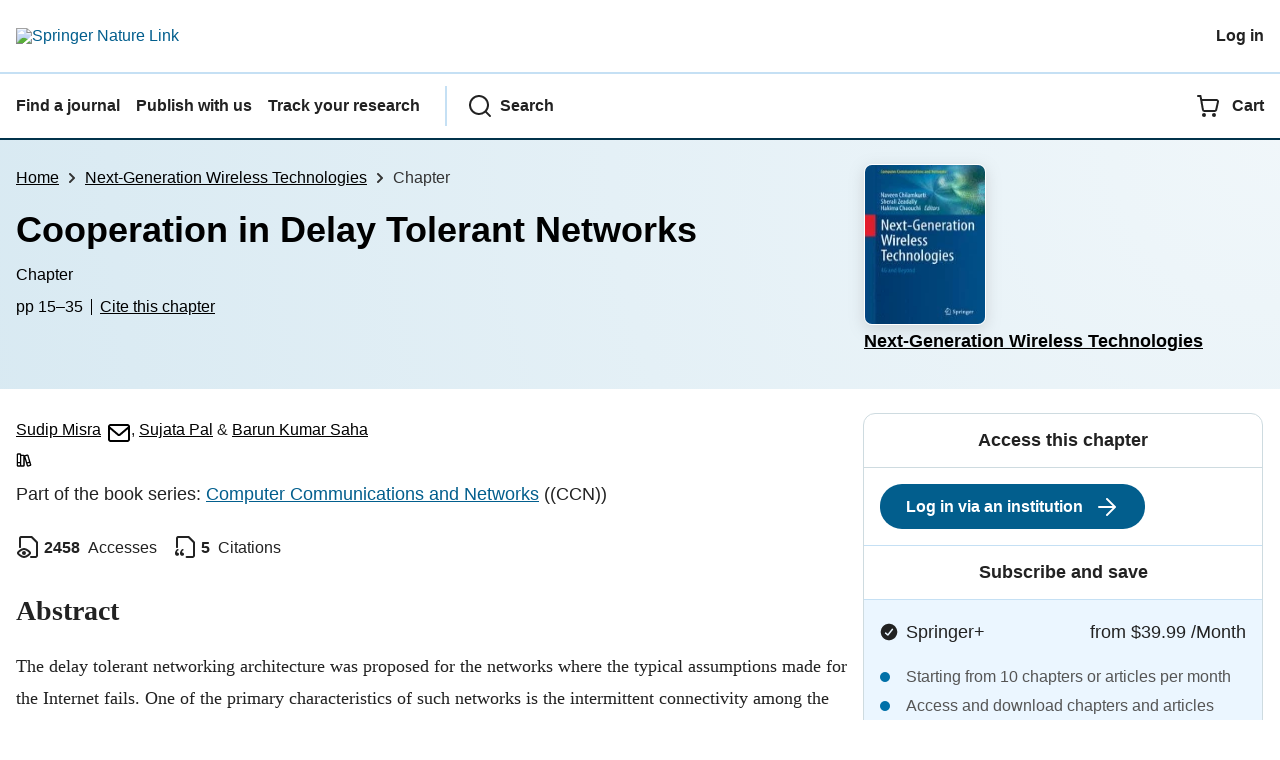

--- FILE ---
content_type: text/html; charset=utf-8
request_url: https://link.springer.com/chapter/10.1007/978-1-4471-5164-7_3?
body_size: 85582
content:
<!DOCTYPE html>
<html lang="en" class="no-js">
<head>
    <meta charset="UTF-8">
    <meta http-equiv="X-UA-Compatible" content="IE=edge">
    <meta name="viewport" content="width=device-width, initial-scale=1">
    <meta name="applicable-device" content="pc,mobile">
    <meta name="access" content="No">

    
    
    <meta name="twitter:site" content="SpringerLink"/>
    <meta name="twitter:card" content="summary"/>
    <meta name="twitter:image:alt" content="Content cover image"/>
    <meta name="twitter:title" content="Cooperation in Delay Tolerant Networks"/>
    <meta name="twitter:description" content="The delay tolerant networking architecture was proposed for the networks where the typical assumptions made for the Internet fails. One of the primary characteristics of such networks is the intermittent connectivity among the nodes, resulting in the lack of..."/>
    <meta name="twitter:image" content="https://static-content.springer.com/cover/book/978-1-4471-5164-7.jpg"/>
    <meta name="dc.identifier" content="10.1007/978-1-4471-5164-7_3"/>
    <meta name="DOI" content="10.1007/978-1-4471-5164-7_3"/>
    <meta name="dc.description" content="The delay tolerant networking architecture was proposed for the networks where the typical assumptions made for the Internet fails. One of the primary characteristics of such networks is the intermittent connectivity among the nodes, resulting in the lack of..."/>
    <meta name="citation_pdf_url" content="https://link.springer.com/content/pdf/10.1007/978-1-4471-5164-7_3.pdf"/>
    <meta name="citation_fulltext_html_url" content="https://link.springer.com/chapter/10.1007/978-1-4471-5164-7_3"/>
    <meta name="citation_abstract_html_url" content="https://link.springer.com/chapter/10.1007/978-1-4471-5164-7_3"/>
    <meta name="citation_inbook_title" content="Next-Generation Wireless Technologies"/>
    <meta name="citation_title" content="Cooperation in Delay Tolerant Networks"/>
    <meta name="citation_publication_date" content="2013"/>
    <meta name="citation_firstpage" content="15"/>
    <meta name="citation_lastpage" content="35"/>
    <meta name="citation_language" content="en"/>
    <meta name="citation_doi" content="10.1007/978-1-4471-5164-7_3"/>
    <meta name="citation_isbn" content="978-1-4471-5164-7"/>
    <meta name="size" content="150369"/>
    <meta name="description" content="The delay tolerant networking architecture was proposed for the networks where the typical assumptions made for the Internet fails. One of the primary characteristics of such networks is the intermittent connectivity among the nodes, resulting in the lack of..."/>
    <meta name="citation_author" content="Misra, Sudip"/>
    <meta name="citation_author_email" content="smisra@sit.iitkgp.ernet.in"/>
    <meta name="citation_author_institution" content="Indian Institute of Technology"/>
    <meta name="citation_author" content="Pal, Sujata"/>
    <meta name="citation_author_email" content="sujata.pal@sit.iitkgp.ernet.in"/>
    <meta name="citation_author_institution" content="Indian Institute of Technology"/>
    <meta name="citation_author" content="Saha, Barun Kumar"/>
    <meta name="citation_author_email" content="barun.kumar.saha@sit.iitkgp.ernet.in"/>
    <meta name="citation_author_institution" content="Indian Institute of Technology"/>
    <meta name="citation_publisher" content="Springer, London"/>
    <meta name="citation_springer_api_url" content="http://api.springer.com/xmldata/jats?q=doi:10.1007/978-1-4471-5164-7_3&amp;api_key="/>
    <meta name="format-detection" content="telephone=no"/>
    

    
    
    <meta property="og:url" content="https://link.springer.com/chapter/10.1007/978-1-4471-5164-7_3"/>
    <meta property="og:type" content="Paper"/>
    <meta property="og:site_name" content="SpringerLink"/>
    <meta property="og:title" content="Cooperation in Delay Tolerant Networks"/>
    <meta property="og:description" content="The delay tolerant networking architecture was proposed for the networks where the typical assumptions made for the Internet fails. One of the primary characteristics of such networks is the intermittent connectivity among the nodes, resulting in the lack of..."/>
    <meta property="og:image" content="https://static-content.springer.com/cover/book/978-1-4471-5164-7.jpg"/>
    


    <title>Cooperation in Delay Tolerant Networks | Springer Nature Link</title>

    <link rel="apple-touch-icon" sizes="180x180" href=/oscar-static/img/favicons/darwin/apple-touch-icon-6ef0829b9c.png>
<link rel="icon" type="image/png" sizes="192x192" href=/oscar-static/img/favicons/darwin/android-chrome-192x192.png>
<link rel="icon" type="image/png" sizes="32x32" href=/oscar-static/img/favicons/darwin/favicon-32x32.png>
<link rel="icon" type="image/png" sizes="16x16" href=/oscar-static/img/favicons/darwin/favicon-16x16.png>
<link rel="shortcut icon" data-test="shortcut-icon" href=/oscar-static/img/favicons/darwin/favicon-de0c289efe.ico>

<meta name="theme-color" content="#e6e6e6">


    
    <script>(function(H){H.className=H.className.replace(/\bno-js\b/,'js')})(document.documentElement)</script>

    
    
        
    
    
    

    


    



<link rel="stylesheet" media="print" href=/oscar-static/app-springerlink/css/print-b8af42253b.css>



    
        
            
    <style> html{line-height:1.15;text-size-adjust:100%}body{font-family:Merriweather Sans,Helvetica Neue,Helvetica,Arial,sans-serif;line-height:1.8;margin:0}details,main{display:block}h1{font-size:2em;margin:.67em 0}a{background-color:transparent;color:#025e8d}b{font-weight:bolder}sub{bottom:-.25em;font-size:75%;line-height:0;position:relative;vertical-align:baseline}img{border:0;height:auto;max-width:100%;vertical-align:middle}button,input{font-family:inherit;font-size:100%;line-height:1.15;margin:0;overflow:visible}button{text-transform:none}[type=button],[type=submit],button{-webkit-appearance:button}[type=search]{-webkit-appearance:textfield;outline-offset:-2px}summary{display:list-item}[hidden]{display:none}button{cursor:pointer}svg{height:1rem;width:1rem}.eds-c-header__brand img{max-width:100%}@media only screen and (min-width:768px){.eds-c-header__brand img{max-width:340px}} </style>
    <style>@media only print, only all and (prefers-color-scheme: no-preference), only all and (prefers-color-scheme: light), only all and (prefers-color-scheme: dark) {  body{background:#fff;color:#222;font-family:Merriweather Sans,Helvetica Neue,Helvetica,Arial,sans-serif;line-height:1.8;min-height:100%}a{color:#025e8d;padding:initial;text-decoration:underline;text-decoration-skip-ink:auto}button{cursor:pointer}img{border:0;height:auto;max-width:100%;vertical-align:middle}html{box-sizing:border-box;font-size:100%;height:100%;overflow-y:scroll}h1{font-size:2.25rem}h2{font-size:1.75rem}h1,h2,h3{font-weight:700;line-height:1.2}h3{font-size:1.5rem}body{font-size:1.125rem}*{box-sizing:inherit}p{margin-bottom:2rem;margin-top:0}p:last-of-type{margin-bottom:0}.c-ad{text-align:center}@media only screen and (min-width:480px){.c-ad{padding:8px}}.c-ad--728x90{display:none}.c-ad--728x90 .c-ad__inner{min-height:calc(1.5em + 94px)}@media only screen and (min-width:876px){.js .c-ad--728x90{display:none}}.c-ad__label{color:#333;font-family:Merriweather Sans,Helvetica Neue,Helvetica,Arial,sans-serif;font-size:.875rem;font-weight:400;line-height:1.5;margin-bottom:4px}.c-status-message{align-items:center;box-sizing:border-box;display:flex;width:100%}.c-status-message__heading{font-family:Merriweather Sans,Helvetica Neue,Helvetica,Arial,sans-serif;font-size:1rem;font-weight:700}.c-status-message__icon{fill:currentcolor;display:inline-block;flex:0 0 auto;transform:translate(0);vertical-align:text-top}.c-status-message--boxed.c-status-message--info{border-bottom:4px solid #003f8d}.c-status-message--boxed.c-status-message--error{border-bottom:4px solid #c40606}.c-status-message--boxed.c-status-message--success{border-bottom:4px solid #00b8b0}.c-status-message--boxed.c-status-message--warning{border-bottom:4px solid #edbc53}.eds-c-button{border-radius:32px;cursor:pointer;display:inline-block;font-family:Merriweather Sans,Helvetica Neue,Helvetica,Arial,sans-serif;font-size:1rem;font-weight:700;line-height:1.5;margin:0;padding:.5rem 1.5rem;position:relative;text-align:center;text-decoration:none;transition:all .2s ease 0s;width:100%}.eds-c-button span,.eds-c-button svg{vertical-align:middle}.eds-c-button svg{height:1.5rem;width:1.5rem}.eds-c-button svg:last-child{margin-left:8px}@media only screen and (min-width:480px){.eds-c-button{width:auto}}.eds-c-button--primary{background-color:#025e8d;background-image:none;border:2px solid transparent;box-shadow:none;color:#fff;text-decoration:none}.eds-c-button--primary svg,.eds-c-button--secondary svg{fill:currentcolor}.eds-c-button--secondary{background-color:#fff;background-image:none;border:2px solid #025e8d;box-shadow:none;color:#025e8d;text-decoration:none}.eds-c-header{background-color:#fff;border-bottom:2px solid #01324b;font-family:Merriweather Sans,Helvetica Neue,Helvetica,Arial,sans-serif;font-size:1rem;line-height:1.5;padding:8px 0 0}.eds-c-header__container{align-items:center;display:flex;flex-wrap:nowrap;gap:8px 16px;justify-content:space-between;margin:0 auto 8px;max-width:1280px;padding:0 8px;position:relative}.eds-c-header__nav{border-top:2px solid #c5e0f4;padding-top:4px;position:relative}.eds-c-header__nav-container{align-items:center;display:flex;flex-wrap:wrap;margin:0 auto 4px;max-width:1280px;padding:0 8px;position:relative}.eds-c-header__nav-container>:not(:last-child){margin-right:32px}.eds-c-header__link-container{align-items:center;display:flex;flex:1 0 auto;gap:8px 16px;justify-content:space-between}.eds-c-header__list{list-style:none;margin:0;padding:0}.eds-c-header__list-item{font-weight:700;margin:0 auto;max-width:1280px;padding:8px}.eds-c-header__list-item:not(:last-child){border-bottom:2px solid #c5e0f4}.eds-c-header__item{color:inherit}@media only screen and (min-width:768px){.eds-c-header__item--menu{display:none;visibility:hidden}.eds-c-header__item--menu:first-child+*{margin-block-start:0}}.eds-c-header__item--inline-links{display:none;visibility:hidden}@media only screen and (min-width:768px){.eds-c-header__item--inline-links{display:flex;gap:16px 16px;visibility:visible}}.eds-c-header__item--divider:before{border-left:2px solid #c5e0f4;content:"";height:calc(100% - 16px);margin-left:-15px;position:absolute;top:8px}.eds-c-header__brand{padding:16px 8px}.eds-c-header__brand a{display:block;line-height:1;text-decoration:none}.eds-c-header__brand img{height:1.5rem;width:auto}.eds-c-header__link{color:inherit;display:inline-block;font-weight:700;padding:16px 8px;position:relative;text-decoration-color:transparent;white-space:nowrap;word-break:normal}.eds-c-header__icon{fill:currentcolor;display:inline-block;font-size:1.5rem;height:1em;transform:translate(0);vertical-align:bottom;width:1em}.eds-c-header__icon+*{margin-left:8px}.eds-c-header__expander{background-color:#f0f7fc}.eds-c-header__search{display:block;padding:24px 0}@media only screen and (min-width:768px){.eds-c-header__search{max-width:70%}}.eds-c-header__search-container{position:relative}.eds-c-header__search-label{color:inherit;display:inline-block;font-weight:700;margin-bottom:8px}.eds-c-header__search-input{background-color:#fff;border:1px solid #000;padding:8px 48px 8px 8px;width:100%}.eds-c-header__search-button{background-color:transparent;border:0;color:inherit;height:100%;padding:0 8px;position:absolute;right:0}.has-tethered.eds-c-header__expander{border-bottom:2px solid #01324b;left:0;margin-top:-2px;top:100%;width:100%;z-index:10}@media only screen and (min-width:768px){.has-tethered.eds-c-header__expander--menu{display:none;visibility:hidden}}.has-tethered .eds-c-header__heading{display:none;visibility:hidden}.has-tethered .eds-c-header__heading:first-child+*{margin-block-start:0}.has-tethered .eds-c-header__search{margin:auto}.eds-c-header__heading{margin:0 auto;max-width:1280px;padding:16px 16px 0}.eds-c-pagination,.js .eds-c-modal--open{align-items:center;display:flex;justify-content:center}.eds-c-pagination{flex-wrap:wrap;font-family:Merriweather Sans,Helvetica Neue,Helvetica,Arial,sans-serif;font-size:.875rem;gap:16px 0;line-height:1.4;list-style:none;margin:0;padding:32px 0}@media only screen and (min-width:480px){.eds-c-pagination{padding:32px 16px}}.eds-c-pagination__item{margin-right:8px}.eds-c-pagination__item--prev{margin-right:16px}.eds-c-pagination__item--next .eds-c-pagination__link,.eds-c-pagination__item--prev .eds-c-pagination__link{padding:16px 8px}.eds-c-pagination__item--next{margin-left:8px}.eds-c-pagination__item:last-child{margin-right:0}.eds-c-pagination__link{align-items:center;color:#222;cursor:pointer;display:inline-block;font-size:1rem;margin:0;padding:16px 24px;position:relative;text-align:center;transition:all .2s ease 0s}.eds-c-pagination__link:visited{color:#222}.eds-c-pagination__link--disabled{border-color:#555;color:#555;cursor:default}.eds-c-pagination__link--active{background-color:#01324b;background-image:none;border-radius:8px;color:#fff}.eds-c-pagination__link--active:focus,.eds-c-pagination__link--active:hover,.eds-c-pagination__link--active:visited{color:#fff}.eds-c-pagination__link-container{align-items:center;display:flex}.eds-c-pagination__icon{fill:#222;height:1.5rem;width:1.5rem}.eds-c-pagination__icon--disabled{fill:#555}.eds-c-pagination__visually-hidden{border:0;clip:rect(0,0,0,0);clip-path:inset(50%);height:1px;overflow:hidden;padding:0;position:absolute!important;white-space:nowrap;width:1px}.c-breadcrumbs{color:#333;font-family:Merriweather Sans,Helvetica Neue,Helvetica,Arial,sans-serif;font-size:1rem;list-style:none;margin:0;padding:0}.c-breadcrumbs>li{display:inline}svg.c-breadcrumbs__chevron{margin:0 .25rem;fill:#333;height:10px;width:10px}.c-breadcrumbs--contrast,.c-breadcrumbs--contrast .c-breadcrumbs__link,.c-breadcrumbs--contrast .c-breadcrumbs__link.hover,.c-breadcrumbs--contrast .c-breadcrumbs__link.visited,.c-breadcrumbs--contrast .c-breadcrumbs__link:hover,.c-breadcrumbs--contrast .c-breadcrumbs__link:visited{color:#fff}.c-breadcrumbs--contrast svg.c-breadcrumbs__chevron{fill:#fff}@media only screen and (max-width:479px){.c-breadcrumbs .c-breadcrumbs__item{display:none}.c-breadcrumbs .c-breadcrumbs__item:last-child,.c-breadcrumbs .c-breadcrumbs__item:nth-last-child(2){display:inline}}.c-header__link{color:inherit;display:inline-block;font-weight:700;padding:16px 8px;position:relative;text-decoration-color:transparent;white-space:nowrap;word-break:normal}.l-with-sidebar{display:flex;flex-wrap:wrap}.l-with-sidebar>*{margin:0}.l-with-sidebar__sidebar{flex-basis:var(--with-sidebar--basis,400px);flex-grow:1}.l-with-sidebar>:not(.l-with-sidebar__sidebar){flex-basis:0px;flex-grow:999;min-width:var(--with-sidebar--min,52%)}.l-with-sidebar>:first-child{padding-right:4rem}@supports (gap:1em){.l-with-sidebar>:first-child{padding-right:0}.l-with-sidebar{gap:var(--with-sidebar--gap,4rem)}}.c-meta__link:visited,.c-status-message a{color:#000}.c-skip-link,.js .c-popup{font-family:Merriweather Sans,Helvetica Neue,Helvetica,Arial,sans-serif;position:absolute}.c-skip-link{background:#01324b;bottom:auto;color:#fff;font-size:1rem;padding:8px;text-align:center;transform:translateY(-100%);width:100%;z-index:9999}@media (prefers-reduced-motion:reduce){.c-skip-link{transition:top .3s ease-in-out 0s}}@media print{.c-skip-link{display:none}}.c-skip-link:active,.c-skip-link:hover,.c-skip-link:link,.c-skip-link:visited{color:#fff}.c-skip-link:focus{transform:translateY(0)}.c-status-message{font-family:Merriweather Sans,Helvetica Neue,Helvetica,Arial,sans-serif;font-weight:400;position:relative}.c-status-message :last-child{margin-bottom:0}.c-status-message--bold{font-weight:700}.c-status-message--boxed{background-color:#fff;border:1px solid #dadada;box-shadow:0 0 5px 0 rgba(51,51,51,.1);line-height:1.4;overflow:hidden;padding:16px}.c-status-message--banner{background-color:#fff;line-height:1.4;padding:16px 0}.c-status-message--banner .c-status-message__container{justify-content:center;padding:0 16px}.c-status-message--sticky{position:sticky;top:0;z-index:999}.c-status-message__container{align-items:center;display:flex;justify-content:flex-start}.c-status-message__icon{align-self:flex-start;flex-shrink:0;height:21px;margin-right:8px;width:21px}.c-status-message__message :first-child,.c-status-message__message :last-child{margin-top:0}.c-status-message__icon--top{align-self:flex-start}.c-status-message--info .c-status-message__icon{color:#0070a8}.c-status-message--banner.c-status-message--info{border-bottom:4px solid #0070a8}.c-status-message--boxed.c-status-message--info .c-status-message__bottom-border{background:#0070a8;bottom:0;content:"";height:4px;left:0;position:absolute;width:100%}.c-status-message--info .c-status-message__icon{fill:#0070a8}.c-status-message--error .c-status-message__icon{color:#be1818}.c-status-message--banner.c-status-message--error{border-bottom:4px solid #be1818}.c-status-message--boxed.c-status-message--error .c-status-message__bottom-border{background:#be1818;bottom:0;content:"";height:4px;left:0;position:absolute;width:100%}.c-status-message--error .c-status-message__icon{fill:#be1818}.c-status-message--success .c-status-message__icon{color:#00a69d}.c-status-message--banner.c-status-message--success{border-bottom:4px solid #00a69d}.c-status-message--boxed.c-status-message--success .c-status-message__bottom-border{background:#00a69d;bottom:0;content:"";height:4px;left:0;position:absolute;width:100%}.c-status-message--success .c-status-message__icon{fill:#00a69d}.c-status-message--warning .c-status-message__icon{color:#f58220}.c-status-message--banner.c-status-message--warning{border-bottom:4px solid #f58220}.c-status-message--boxed.c-status-message--warning .c-status-message__bottom-border{background:#f58220;bottom:0;content:"";height:4px;left:0;position:absolute;width:100%}.c-status-message--warning .c-status-message__icon{fill:#f58220}:root{--header-height:58px}.app-masthead__colour-4{--background-color:#ff9500;--gradient-light:rgba(0,0,0,.5);--gradient-dark:rgba(0,0,0,.8)}.app-masthead--pastel{--gradient-light:hsla(0,0%,100%,.9);--gradient-dark:hsla(0,0%,100%,.75);--masthead-color:#000}.app-masthead{background:var(--background-color,#0070a8);position:relative}.app-masthead:after{background:radial-gradient(circle at top right,var(--gradient-light,rgba(0,0,0,.4)),var(--gradient-dark,rgba(0,0,0,.7)));bottom:0;content:"";left:0;position:absolute;right:0;top:0}.app-masthead--pastel .app-masthead{background:var(--background-color,#6ac)}@media only screen and (max-width:479px){.app-masthead:after{background:linear-gradient(225deg,var(--gradient-light,rgba(0,0,0,.4)),var(--gradient-dark,rgba(0,0,0,.7)))}}.app-masthead__container{color:var(--masthead-color,#fff);margin:0 auto;max-width:1280px;padding:0 16px;position:relative;z-index:1}.u-clear-both{clear:both}.u-container{margin:0 auto;max-width:1280px;padding:0 16px}.u-justify-content-space-between{justify-content:space-between}.u-display-none{display:none}.js .u-js-hide,.u-hide{display:none;visibility:hidden}.u-visually-hidden{border:0;clip:rect(0,0,0,0);clip-path:inset(50%);height:1px;overflow:hidden;padding:0;position:absolute!important;white-space:nowrap;width:1px}.u-icon{fill:currentcolor;display:inline-block;height:1em;transform:translate(0);vertical-align:text-top;width:1em}.u-list-reset{list-style:none;margin:0;padding:0}.u-ma-16{margin:16px}.u-mt-0{margin-top:0}.u-mt-24{margin-top:24px}.u-mt-32{margin-top:32px}.u-mb-8{margin-bottom:8px}.u-mb-32{margin-bottom:32px}.c-article-extras .c-pdf-container .c-pdf-download+.c-pdf-download,.u-ml-0{margin-left:0}.u-sans-serif{font-family:Merriweather Sans,Helvetica Neue,Helvetica,Arial,sans-serif}.u-serif{font-family:Merriweather,serif}h1,h2,h3{-webkit-font-smoothing:antialiased}p{overflow-wrap:break-word;word-break:break-word}.u-h4{font-size:1.25rem;font-weight:700;line-height:1.2}.u-mbs-0{margin-block-start:0!important}.c-article-header{font-family:Merriweather Sans,Helvetica Neue,Helvetica,Arial,sans-serif}.c-article-identifiers{color:#6f6f6f;display:flex;flex-wrap:wrap;font-size:1rem;line-height:1.3;list-style:none;padding:0}.c-article-identifiers__item{list-style:none;margin-right:8px;padding-right:8px}.c-article-identifiers__item:last-child{margin-right:0;padding-right:0}@media only screen and (min-width:876px){.c-article-title{font-size:1.875rem;line-height:1.2}}.c-article-author-list{display:inline;font-size:1rem;list-style:none;margin:0 8px 0 0;padding:0;width:100%}.c-article-author-list__item{display:inline;padding-right:0}.c-article-author-list__show-more{display:none;margin-right:4px}.c-article-author-list__button,.js .c-article-author-list__item--hide,.js .c-article-author-list__show-more{display:none}.js .c-article-author-list--long .c-article-author-list__show-more,.js .c-article-author-list--long+.c-article-author-list__button{display:inline}@media only screen and (max-width:767px){.js .c-article-author-list__item--hide-small-screen{display:none}.js .c-article-author-list--short .c-article-author-list__show-more,.js .c-article-author-list--short+.c-article-author-list__button{display:inline}}#uptodate-client,.js .c-article-author-list--expanded .c-article-author-list__show-more{display:none!important}.js .c-article-author-list--expanded .c-article-author-list__item--hide-small-screen{display:inline!important}.c-article-author-list__button,.c-button-author-list{background:#ebf1f5;border:4px solid #ebf1f5;border-radius:20px;color:#666;font-size:.875rem;line-height:1.4;padding:2px 11px 2px 8px;text-decoration:none}.c-article-author-list__button svg,.c-button-author-list svg{margin:1px 4px 0 0}.c-article-author-list__button:hover,.c-button-author-list:hover{background:#025e8d;border-color:transparent;color:#fff}.c-article-body .c-article-access-provider{padding:8px 16px}.c-article-body .c-article-access-provider,.c-notes{border:1px solid #d5d5d5;border-image:initial;border-left:none;border-right:none;margin:24px 0}.c-article-body .c-article-access-provider__text{color:#555}.c-article-body .c-article-access-provider__text,.c-notes__text{font-size:1rem;margin-bottom:0;padding-bottom:2px;padding-top:2px;text-align:center}.c-article-body .c-article-author-affiliation__address{color:inherit;font-weight:700;margin:0}.c-article-body .c-article-author-affiliation__authors-list{list-style:none;margin:0;padding:0}.c-article-body .c-article-author-affiliation__authors-item{display:inline;margin-left:0}.c-article-authors-search{margin-bottom:24px;margin-top:0}.c-article-authors-search__item,.c-article-authors-search__title{font-family:Merriweather Sans,Helvetica Neue,Helvetica,Arial,sans-serif}.c-article-authors-search__title{color:#626262;font-size:1.05rem;font-weight:700;margin:0;padding:0}.c-article-authors-search__item{font-size:1rem}.c-article-authors-search__text{margin:0}.c-article-body .c-article-subject-list--no-mb{margin-bottom:0}.c-code-block{border:1px solid #fff;font-family:monospace;margin:0 0 24px;padding:20px}.c-code-block__heading{font-weight:400;margin-bottom:16px}.c-code-block__line{display:block;overflow-wrap:break-word;white-space:pre-wrap}.c-article-share-box{font-family:Merriweather Sans,Helvetica Neue,Helvetica,Arial,sans-serif;margin-bottom:24px}.c-article-share-box__description{font-size:1rem;margin-bottom:8px}.c-article-share-box__no-sharelink-info{font-size:.813rem;font-weight:700;margin-bottom:24px;padding-top:4px}.c-article-share-box__only-read-input{border:1px solid #d5d5d5;box-sizing:content-box;display:inline-block;font-size:.875rem;font-weight:700;height:24px;margin-bottom:8px;padding:8px 10px}.c-article-share-box__additional-info{color:#626262;font-size:.813rem}.c-article-share-box__button{background:#fff;box-sizing:content-box;text-align:center}.c-article-share-box__button--link-like{background-color:transparent;border:0;color:#025e8d;cursor:pointer;font-size:.875rem;margin-bottom:8px;margin-left:10px}.c-article-associated-content__container .c-article-associated-content__collection-label{font-size:.875rem;line-height:1.4}.c-article-associated-content__container .c-article-associated-content__collection-title{line-height:1.3}.c-reading-companion{clear:both;min-height:389px}.c-reading-companion__figures-list,.c-reading-companion__references-list{list-style:none;min-height:389px;padding:0}.c-reading-companion__references-list--numeric{list-style:decimal inside}.c-reading-companion__figure-item{border-top:1px solid #d5d5d5;font-size:1rem;padding:16px 8px 16px 0}.c-reading-companion__figure-item:first-child{border-top:none;padding-top:8px}.c-reading-companion__reference-item{font-size:1rem}.c-reading-companion__reference-item:first-child{border-top:none}.c-reading-companion__reference-item a{word-break:break-word}.c-reading-companion__reference-citation{display:inline}.c-reading-companion__reference-links{font-size:.813rem;font-weight:700;list-style:none;margin:8px 0 0;padding:0;text-align:right}.c-reading-companion__reference-links>a{display:inline-block;padding-left:8px}.c-reading-companion__reference-links>a:first-child{display:inline-block;padding-left:0}.c-reading-companion__figure-title{display:block;font-size:1.25rem;font-weight:700;line-height:1.2;margin:0 0 8px}.c-reading-companion__figure-links{display:flex;justify-content:space-between;margin:8px 0 0}.c-reading-companion__figure-links>a{align-items:center;display:flex}.c-article-section__figure-caption{display:block;margin-bottom:8px;word-break:break-word}.c-article-section__figure .video,p.app-article-masthead__access--above-download{margin:0 0 16px}.c-cod{display:block;font-size:1rem;width:100%}.c-cod__form{background:#ebf0f3}.c-cod__prompt{font-size:1.125rem;line-height:1.3;margin:0 0 24px}.c-cod__label{display:block;margin:0 0 4px}.c-cod__row{display:flex;margin:0 0 16px}.c-cod__row:last-child{margin:0}.c-cod__input{border:1px solid #d5d5d5;border-radius:2px;flex:1 1 auto;margin:0;padding:13px}.c-cod__input--submit{background-color:#025e8d;border:1px solid #025e8d;color:#fff;flex-shrink:1;margin-left:8px;transition:background-color .2s ease-out 0s,color .2s ease-out 0s}.c-cod__input--submit-single{flex-basis:100%;flex-shrink:0;margin:0}.c-cod__input--submit:focus,.c-cod__input--submit:hover{background-color:#fff;color:#025e8d}.save-data .c-article-author-institutional-author__sub-division,.save-data .c-article-equation__number,.save-data .c-article-figure-description,.save-data .c-article-fullwidth-content,.save-data .c-article-main-column,.save-data .c-article-satellite-article-link,.save-data .c-article-satellite-subtitle,.save-data .c-article-table-container,.save-data .c-blockquote__body,.save-data .c-code-block__heading,.save-data .c-reading-companion__figure-title,.save-data .c-reading-companion__reference-citation,.save-data .c-site-messages--nature-briefing-email-variant .serif,.save-data .c-site-messages--nature-briefing-email-variant.serif,.save-data .serif,.save-data .u-serif,.save-data h1,.save-data h2,.save-data h3{font-family:Merriweather Sans,Helvetica Neue,Helvetica,Arial,sans-serif}.c-pdf-download__link{display:flex;flex:1 1 0%;padding:13px 24px}.c-pdf-download__link:hover{text-decoration:none}.c-pdf-container{display:flex;justify-content:flex-end}@media only screen and (max-width:767px){.c-pdf-container .c-pdf-download{display:flex;flex-basis:100%}}.c-pdf-container--flex-start{justify-content:flex-start}.c-pdf-container .c-pdf-download+.c-pdf-download{margin-left:16px}.c-article-extras .c-pdf-container{flex-wrap:wrap;width:100%}.c-article-extras .c-pdf-container .c-pdf-download{width:100%}@media only screen and (min-width:768px){.c-context-bar--sticky .c-pdf-download__link{align-items:center;flex:1 1 183px}}@media only screen and (max-width:320px){.c-context-bar--sticky .c-pdf-download__link{padding:16px}}.article-page--commercial .c-pdf-container{display:block}.c-article-body .c-article-recommendations-list,.c-book-body .c-article-recommendations-list{display:flex;flex-direction:row;gap:16px 16px;margin:0;max-width:100%;padding:16px 0 0}.c-article-body .c-article-recommendations-list__item,.c-book-body .c-article-recommendations-list__item{flex:1 1 0%}@media only screen and (max-width:767px){.c-article-body .c-article-recommendations-list,.c-book-body .c-article-recommendations-list{flex-direction:column}}.c-article-body .c-article-recommendations-card__authors{display:none;font-family:Merriweather Sans,Helvetica Neue,Helvetica,Arial,sans-serif;font-size:.875rem;line-height:1.5;margin:0 0 8px}@media only screen and (max-width:767px){.c-article-body .c-article-recommendations-card__authors{display:block;margin:0}}.c-article-body .c-article-history{margin-top:24px}.app-article-metrics-bar p{margin:0}.app-article-masthead{display:flex;flex-direction:column;gap:16px 16px;padding:16px 0 24px}.app-article-masthead__info{display:flex;flex-direction:column;flex-grow:1}.app-article-masthead__brand{border-top:1px solid hsla(0,0%,100%,.8);display:flex;flex-direction:column;flex-shrink:0;gap:8px 8px;min-height:96px;padding:16px 0 0}.app-article-masthead__brand img{border:1px solid #fff;border-radius:8px;box-shadow:0 4px 15px 0 hsla(0,0%,50%,.25);height:auto;left:0;position:absolute;width:72px}.app-article-masthead__journal-link{display:block;font-size:1.125rem;font-weight:700;margin:0 0 8px;max-width:400px;padding:0 0 0 88px;position:relative}.app-article-masthead__journal-title{display:-webkit-box;overflow:hidden;-webkit-box-orient:vertical;-webkit-line-clamp:3}.app-article-masthead__submission-link{align-items:center;display:flex;font-size:1rem;gap:4px 4px;margin:0 0 0 88px}.app-article-masthead__access{align-items:center;display:flex;flex-wrap:wrap;font-size:.875rem;font-weight:300;gap:4px 4px;line-height:1.4;margin:0}.app-article-masthead__buttons{display:flex;flex-flow:column wrap;gap:16px 16px}.app-article-masthead__access svg{fill:currentcolor}.app-article-masthead a{color:#fff}.app-article-masthead a.c-pdf-download__link,.app-article-masthead__syndicated-card a,.app-article-masthead__syndicated-card a:visited,.app-masthead--pastel .app-article-masthead .c-article-identifiers *,.app-masthead--pastel .app-article-masthead .c-article-identifiers a:focus,.app-masthead--pastel .app-article-masthead .c-article-identifiers a:hover,.app-masthead--pastel .app-article-masthead a,.app-masthead--pastel .app-article-masthead a:visited{color:#000}.app-masthead--pastel .app-article-masthead .c-article-identifiers__item{border-left:1px solid #000}.app-masthead--pastel .c-pdf-download a.u-button--primary,.c-context-bar--sticky .c-context-bar__container .c-pdf-download a.u-button--primary{background-color:#025e8d;border:2px solid transparent;box-shadow:none;color:#fff;font-weight:700}.app-masthead--pastel .c-pdf-download a.u-button--primary:focus,.app-masthead--pastel .c-pdf-download a.u-button--primary:hover,.c-context-bar--sticky .c-context-bar__container .c-pdf-download a.u-button--primary:focus,.c-context-bar--sticky .c-context-bar__container .c-pdf-download a.u-button--primary:hover{background:0 0;border:2px solid #025e8d;box-shadow:none;color:#025e8d}.app-masthead--pastel .c-pdf-download a.u-button--secondary,.c-context-bar--sticky .c-context-bar__container .c-pdf-download a.u-button--secondary{background:0 0;border:2px solid #025e8d;color:#025e8d}.app-masthead--pastel .c-pdf-download a.u-button--secondary:focus,.app-masthead--pastel .c-pdf-download a.u-button--secondary:hover,.c-context-bar--sticky .c-context-bar__container .c-pdf-download a.u-button--secondary:focus,.c-context-bar--sticky .c-context-bar__container .c-pdf-download a.u-button--secondary:hover{background-color:#025e8d;border:2px solid transparent;color:#fff}@media only screen and (min-width:768px){.app-article-masthead{flex-direction:row;gap:64px 64px;padding:24px 0}.app-article-masthead__brand{border:0;padding:0}.app-article-masthead__brand img{height:auto;position:static;width:auto}.app-article-masthead__buttons{align-items:normal;margin-top:auto}.app-article-masthead__journal-link{display:flex;flex-direction:column;gap:24px 24px;margin:0 0 8px;padding:0}.app-article-masthead__submission-link{margin:0}.app-article-masthead .c-pdf-container{flex-grow:0}}@media only screen and (min-width:1024px){.app-article-masthead__brand{flex-basis:400px}}.app-article-masthead__buttons .c-pdf-container{justify-content:flex-start}.app-article-masthead .c-article-identifiers{font-size:.875rem;font-weight:300;line-height:1;margin:0 0 8px;overflow:hidden;padding:0}.app-article-masthead .c-article-identifiers--cite-list{margin:0 0 16px}.app-article-masthead .c-article-identifiers *{color:#fff}.app-article-masthead .c-cod{display:none}.app-article-masthead .c-article-identifiers__item{border-left:1px solid #fff;border-right:0;margin:0 17px 8px -9px;padding:0 0 0 8px}.app-article-masthead .c-article-identifiers__item--cite{border-left:0}.app-article-masthead__access-container{align-items:center;display:flex;flex-wrap:wrap;gap:16px 36px;justify-content:center}@media only screen and (min-width:480px){.app-article-masthead__access-container{justify-content:normal}}.app-article-masthead__access-container>*{flex:1 1 auto}@media only screen and (min-width:480px){.app-article-masthead__access-container>*{flex:0 1 auto}}.app-article-metrics-bar{display:flex;flex-wrap:wrap;font-size:1rem;padding:16px 0 0;row-gap:24px}.app-article-metrics-bar__item{padding:0 16px 0 0}.app-article-metrics-bar__count{font-weight:700}.app-article-metrics-bar__label{font-weight:400;padding-left:4px}.app-article-metrics-bar__icon{height:auto;margin-right:4px;margin-top:-4px;width:auto}.app-article-metrics-bar__arrow-icon{margin:4px 0 0 4px}.app-article-metrics-bar a{color:#000}.app-article-metrics-bar .app-article-metrics-bar__item--metrics{padding-right:0}.app-overview-section .c-article-author-list,.app-overview-section__authors{line-height:2}.app-article-metrics-bar{margin-top:8px}.c-book-toc-pagination+.c-book-section__back-to-top{margin-top:0}.c-article-body .c-article-access-provider__text--chapter{color:#222;font-family:Merriweather Sans,Helvetica Neue,Helvetica,Arial,sans-serif;padding:20px 0}.c-article-body .c-article-access-provider__text--chapter svg.c-status-message__icon{fill:#003f8d;vertical-align:middle}.c-article-body-section__content--separator{padding-top:40px}.c-pdf-download__link{max-height:44px}@media only screen and (max-width:767px){.app-article-masthead--book__info .c-pdf-container,.app-article-masthead__info .c-pdf-container{flex-direction:column;gap:12px 12px}.app-article-masthead--book__info .c-pdf-container .c-pdf-download+.c-pdf-download,.app-article-masthead__info .c-pdf-container .c-pdf-download+.c-pdf-download{margin:0}}.app-article-access .u-button--primary,.app-article-access .u-button--primary:visited{color:#fff}.c-article-authors-search__list{align-items:center;display:flex;flex-wrap:wrap;gap:16px 16px;justify-content:center}@media only screen and (min-width:480px){.c-article-authors-search__list{justify-content:normal}}.c-article-authors-search__text{align-items:center;display:flex;flex-flow:column wrap;font-size:14px;justify-content:center}@media only screen and (min-width:480px){.c-article-authors-search__text{flex-direction:row;font-size:16px}}.c-article-authors-search__links-text{font-weight:700;margin-right:8px;text-align:center}@media only screen and (min-width:480px){.c-article-authors-search__links-text{text-align:left}}.c-article-authors-search__list-item--left{flex:1 1 100%}@media only screen and (min-width:480px){.c-article-authors-search__list-item--left{flex-basis:auto}}.c-article-authors-search__list-item--right{flex:1 1 auto}.c-article-identifiers{margin:0}.c-article-identifiers__item{border-right:2px solid #cedbe0;color:#222;font-size:14px}@media only screen and (min-width:480px){.c-article-identifiers__item{font-size:16px}}.c-article-identifiers__item:last-child{border-right:none}.c-article-body .app-article-access p,.c-article-body .app-explore-related-subjects__list--no-mb{margin-bottom:0}.c-spp-access-message .c-status-message__icon{color:#00a69d;margin-top:8px}.c-article-sidebar{display:none}@media only screen and (min-width:1024px){.c-article-sidebar{display:block}}.c-cod__form{border-radius:12px}.c-cod__label{font-size:.875rem}.c-cod .c-status-message{align-items:center;justify-content:center;margin-bottom:16px;padding-bottom:16px}@media only screen and (min-width:1024px){.c-cod .c-status-message{align-items:inherit}}.c-cod .c-status-message__icon{margin-top:4px}.c-cod .c-cod__prompt{font-size:1rem;margin-bottom:16px}.c-article-body .app-article-access,.c-book-body .app-article-access{display:block}@media only screen and (min-width:1024px){.c-article-body .app-article-access,.c-book-body .app-article-access{display:none}}.c-article-body .app-card-service{margin-bottom:32px}@media only screen and (min-width:1024px){.c-article-body .app-card-service{display:none}}.app-article-access .buybox__buy .u-button--secondary,.app-article-access .u-button--primary,.c-cod__row .u-button--primary{background-color:#025e8d;border:2px solid #025e8d;box-shadow:none;font-size:1rem;font-weight:700;gap:8px 8px;justify-content:center;line-height:1.4;padding:8px 24px}.app-article-access .buybox__buy .u-button--secondary,.app-article-access .u-button--primary:hover,.c-cod__row .u-button--primary:hover{background-color:#fff;color:#025e8d}.app-article-access .buybox__buy .u-button--secondary:hover{background-color:#025e8d;color:#fff}.buybox__buy .c-notes__text{color:#666;font-size:.875rem;padding:0 16px 8px}.c-cod__input{flex-basis:auto;width:100%}.c-article-title{font-family:Merriweather Sans,Helvetica Neue,Helvetica,Arial,sans-serif;font-size:2.25rem;font-weight:700;line-height:1.2;margin:12px 0}.c-reading-companion__figure-item figure{margin:0}@media only screen and (min-width:768px){.c-article-title{margin:16px 0}}.app-article-access{border:1px solid #cedbe0;border-radius:12px;margin:0 0 32px}.app-article-access__heading{border-bottom:1px solid #cedbe0;font-family:Merriweather Sans,Helvetica Neue,Helvetica,Arial,sans-serif;font-size:1.125rem;font-weight:700;margin:0;padding:16px;text-align:center}@media only screen and (min-width:1024px){.app-article-access{margin:0 0 24px}}.c-status-message{font-size:1rem}.c-article-body{font-size:1.125rem}.c-article-body dl,.c-article-body ol,.c-article-body p,.c-article-body ul{margin-bottom:32px;margin-top:0}.c-article-access-provider__text:last-of-type,.c-article-body .c-notes__text:last-of-type{margin-bottom:0}.c-article-body ol p,.c-article-body ul p{margin-bottom:16px}.c-article-section__figure-caption{font-family:Merriweather Sans,Helvetica Neue,Helvetica,Arial,sans-serif}.c-reading-companion__figure-item{border-top-color:#cedbe0}.c-reading-companion__sticky{max-width:400px}.c-reading-companion__reference-item{border-top:1px solid #d5d5d5;padding:16px 0}.c-reading-companion__reference-item:first-child{padding-top:0}.c-article-share-box__button,.js .c-article-authors-search__item .c-article-button{background:0 0;border:2px solid #025e8d;border-radius:32px;box-shadow:none;color:#025e8d;font-size:1rem;font-weight:700;line-height:1.4;margin:0;padding:8px 24px;transition:all .2s ease 0s}.c-article-authors-search__item .c-article-button{width:100%}.c-pdf-download .c-pdf-download__link{align-items:center;background-color:#fff;border:2px solid #fff;border-radius:32px;box-shadow:none;color:#01324b;cursor:pointer;font-family:Merriweather Sans,Helvetica Neue,Helvetica,Arial,sans-serif;font-size:1rem;font-weight:700;justify-content:center;line-height:1.4;padding:8px 16px;text-decoration:none}.c-context-bar__container .c-pdf-download .c-pdf-download__link{background-color:#025e8d;background-image:none;border:2px solid #025e8d;box-shadow:none;color:#fff;font-size:1rem;font-weight:700;line-height:1.4;padding:8px 16px}@media only screen and (min-width:768px){.c-context-bar__container .c-pdf-download .c-pdf-download__link,.c-pdf-download .c-pdf-download__link{padding:8px 24px}}.c-pdf-download .c-pdf-download__link:hover{background:0 0;border:2px solid #fff;box-shadow:none;color:#fff}.c-pdf-download .c-pdf-download__link:focus{background:0 0;box-shadow:none;color:#fff}.c-context-bar__container .c-pdf-download .c-pdf-download__link:hover{border:2px solid #025e8d;box-shadow:none;color:#025e8d}.c-context-bar__container .c-pdf-download .c-pdf-download__link:focus,.c-pdf-download .c-pdf-download__link:focus{border:2px solid #025e8d}.c-article-share-box__button:focus:focus,.c-article__pill-button:focus:focus,.c-context-bar__container .c-pdf-download .c-pdf-download__link:focus:focus,.c-pdf-download .c-pdf-download__link:focus:focus{outline:3px solid #08c;will-change:transform}.c-pdf-download__link .u-icon{padding-top:0}.c-bibliographic-information__column button{margin-bottom:16px}.c-article-body .c-article-author-affiliation__list p,.c-article-body .c-article-author-information__list p,figure{margin:0}.c-article-share-box__button{margin-right:16px}.c-status-message--boxed{border-radius:12px}.c-article-associated-content__collection-title{font-size:1rem}.app-card-service__description,.c-article-body .app-card-service__description{color:#222;margin-bottom:0;margin-top:8px}.app-article-access__subscriptions a,.app-article-access__subscriptions a:visited,.app-book-series-listing__item a,.app-book-series-listing__item a:hover,.app-book-series-listing__item a:visited,.c-article-author-list a,.c-article-author-list a:visited,.c-article-buy-box a,.c-article-buy-box a:visited,.c-article-peer-review a,.c-article-peer-review a:visited,.c-article-satellite-subtitle a,.c-article-satellite-subtitle a:visited,.c-breadcrumbs__link,.c-breadcrumbs__link:hover,.c-breadcrumbs__link:visited{color:#000}.c-article-author-list svg{height:24px;margin:0 0 0 6px;width:24px}.c-article-header{margin-bottom:32px}@media only screen and (min-width:876px){.js .c-ad--conditional{display:block}}.u-lazy-ad-wrapper{background-color:#fff;display:none;min-height:149px}@media only screen and (min-width:876px){.u-lazy-ad-wrapper{display:block}}p.c-ad__label{margin-bottom:4px}.c-ad--728x90{background-color:#fff;border-bottom:2px solid #cedbe0} } </style>
    <style>@media only print, only all and (prefers-color-scheme: no-preference), only all and (prefers-color-scheme: light), only all and (prefers-color-scheme: dark) {  .eds-c-header__brand img{height:24px;width:203px}.app-article-masthead__journal-link img{height:93px;width:72px}@media only screen and (min-width:769px){.app-article-masthead__journal-link img{height:161px;width:122px}} } </style>

        
        <link rel="stylesheet" data-test="critical-css-handler" data-inline-css-source="critical-css" href=/oscar-static/app-springerlink/css/core-darwin-9fe647df8f.css media="print" onload="this.media='all';this.onload=null">
        <link rel="stylesheet" data-test="critical-css-handler" data-inline-css-source="critical-css"
              href="/oscar-static/app-springerlink/css/enhanced-darwin-article-b79d38fd95.css" media="print"
              onload="this.media='only print, only all and (prefers-color-scheme: no-preference), only all and (prefers-color-scheme: light), only all and (prefers-color-scheme: dark)';this.onload=null">
    

    
    <script>
        window.dataLayer = [{"GA Key":"UA-26408784-1","DOI":"10.1007/978-1-4471-5164-7_3","Page":"chapter","Country":"US","japan":false,"doi":"10.1007-978-1-4471-5164-7_3","Keywords":"Mobile Node, Intermediate Node, Incentive Scheme, Malicious Node, Forwarding Node","kwrd":["Mobile_Node","Intermediate_Node","Incentive_Scheme","Malicious_Node","Forwarding_Node"],"Labs":"Y","ksg":"Krux.segments","kuid":"Krux.uid","Has Body":"Y","Features":[],"Open Access":"N","hasAccess":"N","bypassPaywall":"N","user":{"license":{"businessPartnerID":[],"businessPartnerIDString":""}},"Access Type":"no-access","Bpids":"","Bpnames":"","BPID":["1"],"VG Wort Identifier":"pw-vgzm.415900-10.1007-978-1-4471-5164-7","Full HTML":"N","session":{"authentication":{"loginStatus":"N"},"attributes":{"edition":"academic"}},"content":{"serial":{"pissn":"1617-7975"},"book":{"doi":"10.1007/978-1-4471-5164-7","title":"Next-Generation Wireless Technologies","pisbn":"978-1-4471-5163-0","eisbn":"978-1-4471-5164-7","bookProductType":"ContributedVolume","seriesTitle":"Computer Communications and Networks","seriesId":"4198"},"chapter":{"doi":"10.1007/978-1-4471-5164-7_3"},"type":"Chapter","category":{"pmc":{"primarySubject":"Computer Science","primarySubjectCode":"SCI","secondarySubjects":{"1":"Computer Communication Networks"},"secondarySubjectCodes":{"1":"SCI13022"}},"sucode":"SUCO11645"},"attributes":{"deliveryPlatform":"oscar"},"country":"US","Has Preview":"N","subjectCodes":"SCI,SCI13022","PMC":["SCI","SCI13022"]},"page":{"attributes":{"environment":"live"},"category":{"pageType":"chapter"}},"Event Category":"Chapter","ConferenceSeriesId":"","productId":"9781447151647"}];
    </script>

    <script data-test="springer-link-datalayer">
    window.dataLayer.push({
        ga4MeasurementId: 'G-B3E4QL2TPR',
        ga360TrackingId: 'UA-26408784-1',
        twitterId: 'o47a7',
        baiduId: 'aef3043f025ccf2305af8a194652d70b',
        ga4ServerUrl: 'https://collect.springer.com',
        imprint: 'springerlink',
            page: {
                attributes:{
                    featureFlags: [{ name: 'darwin-orion', active: true } ],
                    darwinAvailable: true
                }
            }
    });
</script>

    <script>
    (function (w, d, s) {
        var urlParams = new URLSearchParams(w.location.search);
        if (urlParams.get('gptAdsTest') !== null) {
            d.addEventListener('sncc:initialise', function (e) {
                var t = d.createElement(s);
                var h = d.getElementsByTagName(s)[0];
                t.src = 'https://' + (e.detail.C03 ? 'securepubads.g.doubleclick' : 'pagead2.googlesyndication') + '.net/tag/js/gpt.js';
                t.async = false;
                t.onload = function () {
                    var n = d.createElement(s);
                    n.src = 'https://fed-libs.springer.com/production/gpt-ads-gtm.min.js';
                    n.async = false;
                    h.insertAdjacentElement('afterend', n);
                };
                h.insertAdjacentElement('afterend', t);
            })
        }
    })(window, document, 'script');
</script>

    <script data-test="gtm-head">
    window.initGTM = function() {
        if (window.config.mustardcut) {
            (function (w, d, s, l, i) {
                w[l] = w[l] || [];
                w[l].push({'gtm.start': new Date().getTime(), event: 'gtm.js'});
                var f = d.getElementsByTagName(s)[0],
                        j = d.createElement(s),
                        dl = l != 'dataLayer' ? '&l=' + l : '';
                j.async = true;
                j.src = 'https://sgtm.springer.com/gtm.js?id=' + i + dl;
                f.parentNode.insertBefore(j, f);
            })(window, document, 'script', 'dataLayer', 'GTM-MRVXSHQ');
        }
    }
</script>
    <script>
(function (w, d, t) {
    function cc() {
        var h = w.location.hostname;
        var e = d.createElement(t),
        s = d.getElementsByTagName(t)[0];

        
        if (h.indexOf('springer.com') > -1 && h.indexOf('biomedcentral.com') === -1 && h.indexOf('springeropen.com') === -1) {
            e.src = 'https://cmp.springer.com/production_live/en/consent-bundle-17-72.js';
            e.setAttribute('onload', "initGTM(window,document,'script','dataLayer','GTM-MRVXSHQ')");
        } else if (h.indexOf('biomedcentral.com') > -1) {
            e.src = 'https://cmp.biomedcentral.com/production_live/en/consent-bundle-15-47.js';
            e.setAttribute('onload', "initGTM(window,document,'script','dataLayer','GTM-MRVXSHQ')");
        } else if (h.indexOf('springeropen.com') > -1) {
            e.src = 'https://cmp.springernature.com/production_live/en/consent-bundle-16-43.js';
            e.setAttribute('onload', "initGTM(window,document,'script','dataLayer','GTM-MRVXSHQ')");
        } else if (h.indexOf('springernature.com') > -1) {
            e.src = 'https://cmp.springernature.com/production_live/en/consent-bundle-49-68.js';
            e.setAttribute('onload', "initGTM(window,document,'script','dataLayer','GTM-NK22KLS')");
        } else {
            e.src = '/oscar-static/js/cookie-consent-es5-bundle-8d962b73c2.js';
            e.setAttribute('data-consent', h);
        }
        s.insertAdjacentElement('afterend', e);
    }

    cc();
})(window, document, 'script');
</script>


    <script>
    (function(w, d) {
        w.config = w.config || {};
        w.config.mustardcut = false;

        
        if (w.matchMedia && w.matchMedia('only print, only all and (prefers-color-scheme: no-preference), only all and (prefers-color-scheme: light), only all and (prefers-color-scheme: dark)').matches) {
            w.config.mustardcut = true;
            d.classList.add('js');
            d.classList.remove('grade-c');
            d.classList.remove('no-js');
        }
    })(window, document.documentElement);
</script>

    
<script>
    (function () {
        if ( typeof window.CustomEvent === "function" ) return false;
        function CustomEvent ( event, params ) {
            params = params || { bubbles: false, cancelable: false, detail: null };
            var evt = document.createEvent( 'CustomEvent' );
            evt.initCustomEvent( event, params.bubbles, params.cancelable, params.detail );
            return evt;
        }

        CustomEvent.prototype = window.Event.prototype;

        window.CustomEvent = CustomEvent;
    })();
</script>


    <script class="js-entry">
    if (window.config.mustardcut) {
        (function(w, d) {
            
            
            
                window.Component = {};
                window.suppressShareButton = false;
                window.onArticlePage = true;
            

            var currentScript = d.currentScript || d.head.querySelector('script.js-entry');

            
            function catchNoModuleSupport() {
                var scriptEl = d.createElement('script');
                return (!('noModule' in scriptEl) && 'onbeforeload' in scriptEl)
            }

            var headScripts = [
                {'src': '/oscar-static/js/polyfill-es5-bundle-b4356fa7f5.js', 'async': false}
            ];

            var bodyScripts = [
                
                    
                    {'src': '/oscar-static/js/global-article-es5-bundle-f45c6eaf2d.js', 'async': false, 'module': false},
                    {'src': '/oscar-static/js/global-article-es6-bundle-09cde44cd7.js', 'async': false, 'module': true}
                    
                
                
                    
                
                
                
            ];

            function createScript(script) {
                var scriptEl = d.createElement('script');
                scriptEl.src = script.src;
                scriptEl.async = script.async;
                if (script.module === true) {
                    scriptEl.type = "module";
                    if (catchNoModuleSupport()) {
                        scriptEl.src = '';
                    }
                } else if (script.module === false) {
                    scriptEl.setAttribute('nomodule', true)
                }
                if (script.charset) {
                    scriptEl.setAttribute('charset', script.charset);
                }

                return scriptEl;
            }

            for (var i = 0; i < headScripts.length; ++i) {
                var scriptEl = createScript(headScripts[i]);
                currentScript.parentNode.insertBefore(scriptEl, currentScript.nextSibling);
            }

            d.addEventListener('DOMContentLoaded', function() {
                for (var i = 0; i < bodyScripts.length; ++i) {
                    var scriptEl = createScript(bodyScripts[i]);
                    d.body.appendChild(scriptEl);
                }
            });

            // Webfont repeat view
            var config = w.config;
            if (config && config.publisherBrand && sessionStorage.fontsLoaded === 'true') {
                d.documentElement.className += ' webfonts-loaded';
            }
        })(window, document);
    }
</script>


    
    
    <link rel="canonical" href="https://link.springer.com/chapter/10.1007/978-1-4471-5164-7_3"/>
    

    
    <script type="application/ld+json">{"headline":"Cooperation in Delay Tolerant Networks","pageEnd":"35","pageStart":"15","image":"https://media.springernature.com/w153/springer-static/cover/book/978-1-4471-5164-7.jpg","genre":["Computer Science","Computer Science (R0)"],"isPartOf":{"name":"Next-Generation Wireless Technologies","isbn":["978-1-4471-5164-7","978-1-4471-5163-0"],"@type":"Book"},"publisher":{"name":"Springer London","logo":{"url":"https://www.springernature.com/app-sn/public/images/logo-springernature.png","@type":"ImageObject"},"@type":"Organization"},"author":[{"name":"Sudip Misra","affiliation":[{"name":"Indian Institute of Technology","address":{"name":"School of Information Technology, Indian Institute of Technology, Kharagpur, India","@type":"PostalAddress"},"@type":"Organization"}],"email":"smisra@sit.iitkgp.ernet.in","@type":"Person"},{"name":"Sujata Pal","affiliation":[{"name":"Indian Institute of Technology","address":{"name":"School of Information Technology, Indian Institute of Technology, Kharagpur, India","@type":"PostalAddress"},"@type":"Organization"}],"@type":"Person"},{"name":"Barun Kumar Saha","affiliation":[{"name":"Indian Institute of Technology","address":{"name":"School of Information Technology, Indian Institute of Technology, Kharagpur, India","@type":"PostalAddress"},"@type":"Organization"}],"@type":"Person"}],"keywords":"Mobile Node, Intermediate Node, Incentive Scheme, Malicious Node, Forwarding Node","description":"The delay tolerant networking architecture was proposed for the networks where the typical assumptions made for the Internet fails. One of the primary characteristics of such networks is the intermittent connectivity among the nodes, resulting in the lack of end-to-end communication paths. Unlike the Internet, mobile ad-hoc networks (MANETs) and other forms of traditional networks, message transfers in Delay Tolerant Networks (DTNs) follow the store-carry-and-forward paradigm. It is, therefore, crucial that the nodes in DTNs cooperate among themselves to help the messages reach their respective destinations. Such favorable environments, however, are not obtained in the presence of selfish/malicious nodes. In this chapter, we present a survey of the different schemes proposed in the literature to enforce cooperation in DTNs. We identify the different aspects on which nodes in DTNs could cooperate, and review the different schemes proposed for the same. Specifically, we explore in detail the incentive-based and game theory inspired mechanisms adopted for the same. To the best of our knowledge, no survey on cooperation in DTNs has been presented so far.","datePublished":"2013","isAccessibleForFree":false,"hasPart":{"isAccessibleForFree":false,"cssSelector":".main-content","@type":"WebPageElement"},"@type":"ScholarlyArticle","@context":"https://schema.org"}</script>

</head>
<body class="shared-article-renderer">
    <div class="u-vh-full">
        <a class="c-skip-link" href="#main-content">Skip to main content</a>

        
            
        <div class="u-hide u-show-following-ad"></div>
        <aside class="c-ad c-ad--728x90" data-test="springer-doubleclick-ad" aria-label="Advertisement">
            <div class="c-ad__inner">
                <p class="c-ad__label">Advertisement</p>
                <div id="div-gpt-ad-LB1" data-pa11y-ignore data-gpt data-test="LB1-ad"
                     data-gpt-unitpath="/270604982/springerlink/book/chapter" data-gpt-sizes="728x90"
                     style="min-width:728px;min-height:90px" data-gpt-targeting="pos=LB1;"></div>
            </div>
        </aside>
        
        <script>
            window.SN = window.SN || {};
            window.SN.libs = window.SN.libs || {};
            window.SN.libs.ads = window.SN.libs.ads || {};
            window.SN.libs.ads.slotConfig = window.SN.libs.ads.slotConfig || {};
            window.SN.libs.ads.slotConfig['LB1'] = {
                'pos': 'LB1',
                'type': 'LB1',
            };
            window.SN.libs.ads.slotConfig['unitPath'] = '/270604982/springerlink/book/chapter';
        </script>

        

        <div class="app-elements">
    <header class="eds-c-header" data-eds-c-header>
    <div class="eds-c-header__container" data-eds-c-header-expander-anchor>
        <div class="eds-c-header__brand">
            
                
                    <a href="https://link.springer.com"
                    	 data-test=springerlink-logo
                        
                            data-track="click_imprint_logo"
                        
                            data-track-context="unified header"
                        
                            data-track-action="click logo link"
                        
                            data-track-category="unified header"
                        
                            data-track-label="link"
                        
					>
                        <img src="/oscar-static/images/darwin/header/img/logo-springer-nature-link-3149409f62.svg" alt="Springer Nature Link">
                    </a>
                
            
        </div>

        
            
                
    
        <a class="c-header__link eds-c-header__link" id="identity-account-widget" data-track="click_login" data-track-context="header" href='https://idp.springer.com/auth/personal/springernature?redirect_uri=https://link.springer.com/chapter/10.1007/978-1-4471-5164-7_3'><span class="eds-c-header__widget-fragment-title">Log in</span></a>
    


            
        
    </div>

    
        <nav class="eds-c-header__nav" aria-label="header navigation">
            <div class="eds-c-header__nav-container">
                <div class="eds-c-header__item eds-c-header__item--menu">
                   <a href="#eds-c-header-nav" class="eds-c-header__link" data-eds-c-header-expander>
                        <svg class="eds-c-header__icon" width="24" height="24" aria-hidden="true" focusable="false">
                            <use xlink:href="#icon-eds-i-menu-medium"></use>
                        </svg><span>Menu</span>
                    </a>
                </div>

                <div class="eds-c-header__item eds-c-header__item--inline-links">
                    
                        <a class="eds-c-header__link" href="https://link.springer.com/journals/"
                            
                                data-track="nav_find_a_journal"
                            
                                data-track-context="unified header"
                            
                                data-track-action="click find a journal"
                            
                                data-track-category="unified header"
                            
                                data-track-label="link"
                            
						>
                            Find a journal
                        </a>
                    
                        <a class="eds-c-header__link" href="https://www.springernature.com/gp/authors"
                            
                                data-track="nav_how_to_publish"
                            
                                data-track-context="unified header"
                            
                                data-track-action="click publish with us link"
                            
                                data-track-category="unified header"
                            
                                data-track-label="link"
                            
						>
                            Publish with us
                        </a>
                    
                        <a class="eds-c-header__link" href="https://link.springernature.com/home/"
                            
                                data-track="nav_track_your_research"
                            
                                data-track-context="unified header"
                            
                                data-track-action="click track your research"
                            
                                data-track-category="unified header"
                            
                                data-track-label="link"
                            
						>
                            Track your research
                        </a>
                    
                </div>

                <div class="eds-c-header__link-container">
                    
                        <div class="eds-c-header__item eds-c-header__item--divider">
                            <a href="#eds-c-header-popup-search" class="eds-c-header__link" data-eds-c-header-expander data-eds-c-header-test-search-btn>
                                <svg class="eds-c-header__icon" width="24" height="24" aria-hidden="true" focusable="false">
                                    <use xlink:href="#icon-eds-i-search-medium"></use>
                                </svg><span>Search</span>
                            </a>
                        </div>
                    
                    
                        
                            <div id="ecommerce-header-cart-icon-link" class="eds-c-header__item ecommerce-cart" style="display:inline-block">
 <a class="eds-c-header__link" href="https://order.springer.com/public/cart" style="appearance:none;border:none;background:none;color:inherit;position:relative">
  <svg id="eds-i-cart" class="eds-c-header__icon" xmlns="http://www.w3.org/2000/svg" height="24" width="24" viewBox="0 0 24 24" aria-hidden="true" focusable="false">
   <path fill="currentColor" fill-rule="nonzero" d="M2 1a1 1 0 0 0 0 2l1.659.001 2.257 12.808a2.599 2.599 0 0 0 2.435 2.185l.167.004 9.976-.001a2.613 2.613 0 0 0 2.61-1.748l.03-.106 1.755-7.82.032-.107a2.546 2.546 0 0 0-.311-1.986l-.108-.157a2.604 2.604 0 0 0-2.197-1.076L6.042 5l-.56-3.17a1 1 0 0 0-.864-.82l-.12-.007L2.001 1ZM20.35 6.996a.63.63 0 0 1 .54.26.55.55 0 0 1 .082.505l-.028.1L19.2 15.63l-.022.05c-.094.177-.282.299-.526.317l-10.145.002a.61.61 0 0 1-.618-.515L6.394 6.999l13.955-.003ZM18 19a2 2 0 1 0 0 4 2 2 0 0 0 0-4ZM8 19a2 2 0 1 0 0 4 2 2 0 0 0 0-4Z"></path>
  </svg>
  <span>Cart</span><span class="cart-info" style="display:none;position:absolute;top:10px;right:45px;background-color:#C65301;color:#fff;width:18px;height:18px;font-size:11px;border-radius:50%;line-height:17.5px;text-align:center"></span>
 </a>
 <script>(function () { var exports = {}; if (window.fetch) {
            
            "use strict";
Object.defineProperty(exports, "__esModule", { value: true });
exports.headerWidgetClientInit = void 0;
var headerWidgetClientInit = function (getCartInfo) {
    document.body.addEventListener("updatedCart", function () {
        updateCartIcon();
    }, false);
    return updateCartIcon();
    function updateCartIcon() {
        return getCartInfo()
            .then(function (res) { return res.json(); })
            .then(refreshCartState)
            .catch(function (_) { });
    }
    function refreshCartState(json) {
        var indicator = document.querySelector("#ecommerce-header-cart-icon-link .cart-info");
        /* istanbul ignore else */
        if (indicator && json.itemCount) {
            indicator.style.display = 'block';
            indicator.textContent = json.itemCount > 9 ? '9+' : json.itemCount.toString();
            var moreThanOneItem = json.itemCount > 1;
            indicator.setAttribute('title', "there ".concat(moreThanOneItem ? "are" : "is", " ").concat(json.itemCount, " item").concat(moreThanOneItem ? "s" : "", " in your cart"));
        }
        return json;
    }
};
exports.headerWidgetClientInit = headerWidgetClientInit;

            
            headerWidgetClientInit(
              function () {
                return window.fetch("https://cart.springer.com/cart-info", {
                  credentials: "include",
                  headers: { Accept: "application/json" }
                })
              }
            )
        }})()</script>
</div>
                        
                    
                </div>
            </div>
        </nav>
    
</header>


</div>

        

<div class="app-masthead__colour-19--pastel app-masthead--pastel" id="main" data-track-component="chapter" data-test="masthead-component">

    <section class="app-masthead " aria-label="book chapter masthead">
    <div class="app-masthead__container">
        
        <div class="app-article-masthead app-article-masthead--chapter u-sans-serif js-context-bar-sticky-point-masthead" data-track-component="chapter" data-test="masthead-component">
            <div class="app-article-masthead__info">
                
    
        <nav aria-label="breadcrumbs" data-test="breadcrumbs">
            <ol class="c-breadcrumbs" itemscope itemtype="https://schema.org/BreadcrumbList">
                
                    <li class="c-breadcrumbs__item" id="breadcrumb0" itemprop="itemListElement" itemscope="" itemtype="https://schema.org/ListItem">
                        <a href="/" class="c-breadcrumbs__link" itemprop="item" data-track="click_breadcrumb" data-track-context="chapter page"  data-track-category="Chapter" data-track-action="breadcrumbs" data-track-label="breadcrumb1"><span itemprop="name">Home</span></a><meta itemprop="position" content="1">
                            <svg class="c-breadcrumbs__chevron" role="img" aria-hidden="true" focusable="false" width="10" height="10" viewBox="0 0 10 10">
                                <path d="m5.96738168 4.70639573 2.39518594-2.41447274c.37913917-.38219212.98637524-.38972225 1.35419292-.01894278.37750606.38054586.37784436.99719163-.00013556 1.37821513l-4.03074001 4.06319683c-.37758093.38062133-.98937525.38100976-1.367372-.00003075l-4.03091981-4.06337806c-.37759778-.38063832-.38381821-.99150444-.01600053-1.3622839.37750607-.38054587.98772445-.38240057 1.37006824.00302197l2.39538588 2.4146743.96295325.98624457z" fill-rule="evenodd" transform="matrix(0 -1 1 0 0 10)"/>
                            </svg>
                    </li>
                
                    <li class="c-breadcrumbs__item" id="breadcrumb1" itemprop="itemListElement" itemscope="" itemtype="https://schema.org/ListItem">
                        <a href="/book/10.1007/978-1-4471-5164-7" class="c-breadcrumbs__link" itemprop="item" data-track="click_breadcrumb" data-track-context="chapter page"  data-track-category="Chapter" data-track-action="breadcrumbs" data-track-label="breadcrumb2"><span itemprop="name">Next-Generation Wireless Technologies</span></a><meta itemprop="position" content="2">
                            <svg class="c-breadcrumbs__chevron" role="img" aria-hidden="true" focusable="false" width="10" height="10" viewBox="0 0 10 10">
                                <path d="m5.96738168 4.70639573 2.39518594-2.41447274c.37913917-.38219212.98637524-.38972225 1.35419292-.01894278.37750606.38054586.37784436.99719163-.00013556 1.37821513l-4.03074001 4.06319683c-.37758093.38062133-.98937525.38100976-1.367372-.00003075l-4.03091981-4.06337806c-.37759778-.38063832-.38381821-.99150444-.01600053-1.3622839.37750607-.38054587.98772445-.38240057 1.37006824.00302197l2.39538588 2.4146743.96295325.98624457z" fill-rule="evenodd" transform="matrix(0 -1 1 0 0 10)"/>
                            </svg>
                    </li>
                
                    <li class="c-breadcrumbs__item" id="breadcrumb2" itemprop="itemListElement" itemscope="" itemtype="https://schema.org/ListItem">
                        <span itemprop="name">Chapter</span><meta itemprop="position" content="3">
                    </li>
                
            </ol>
        </nav>
    

                <h1 class="c-article-title" data-test="chapter-title" data-chapter-title="">Cooperation in Delay Tolerant Networks</h1>

                <ul class="c-article-identifiers">
                    
    
    
        <li class="c-article-identifiers__item" data-test="article-category">Chapter</li>
    
    

                    
    

                    
                </ul>

                <ul class="c-article-identifiers c-article-identifiers--cite-list">
                    <li class="c-article-identifiers__item">
                        <span class="c-chapter-book-details__meta"> pp 15–35</span>
                    </li>
                    <li class="c-article-identifiers__item c-article-identifiers__item--cite">
                        <a href="#citeas" data-track="click" data-track-action="cite this chapter" data-track-category="chapter body" data-track-label="link">Cite this chapter</a>
                    </li>
                </ul>
                
                

                
                    <div class="app-article-masthead__buttons" data-track-context="masthead">
                        
                    </div>
                
            </div>

            <div class="app-article-masthead__brand app-article-masthead__brand--no-border app-article-masthead__conference-link">
                
                    <a href="/book/10.1007/978-1-4471-5164-7"
                        class="app-article-masthead__conference-link app-article-masthead__journal-link"
                        data-track="click"
                        data-track-action="book homepage"
                        data-track-label="link">
                            <picture>
                                <source type="image/webp" media="(min-width: 768px)" width="120" height="182"
                                        srcset="https://media.springernature.com/w120/springer-static/cover/book/978-1-4471-5164-7.jpg?as=webp,
                                            https://media.springernature.com/w316/springer-static/cover/book/978-1-4471-5164-7.jpg?as=webp 2x">
                                <img width="72" height="109"
                                     src="https://media.springernature.com/w72/springer-static/cover/book/978-1-4471-5164-7.jpg?as=webp"
                                     srcset="https://media.springernature.com/w144/springer-static/cover/book/978-1-4471-5164-7.jpg?as=webp 2x" alt="">
                            </picture>
                            <span class="app-article-masthead__journal-title ">Next-Generation Wireless Technologies</span>
                    </a>
                    <span class="app-article-masthead__conference-info"></span>
                
            </div>
        </div>
    
    </div>
</section>
</div>

<div class="c-article-main u-container u-mt-24 u-mb-32 l-with-sidebar" id="main-content" data-component="article-container">
    <main class="js-main-column u-serif c-chapter-body" data-track-component="chapter">
        

        <article lang="en">
            <div class="c-article-header">
                <header>
                    <div class="app-overview-section">
                        <ul class="c-article-author-list c-article-author-list--short" data-test="authors-list" data-component-authors-activator="authors-list"><li class="c-article-author-list__item"><a data-test="author-name" data-track="click" data-track-action="open author" data-track-label="link" data-track-index="1_3" data-track-context="researcher popup with no profile" href="#auth-Sudip-Misra" data-author-popup="auth-Sudip-Misra" data-corresp-id="c1">Sudip Misra<svg width="16" height="16" focusable="false" role="img" aria-hidden="true" class="u-icon"><use xmlns:xlink="http://www.w3.org/1999/xlink" xlink:href="#icon-eds-i-mail-medium"></use></svg></a><sup class="u-js-hide"><a href="#Aff1">4</a></sup>, </li><li class="c-article-author-list__item"><a data-test="author-name" data-track="click" data-track-action="open author" data-track-label="link" data-track-index="2_3" data-track-context="researcher popup with no profile" href="#auth-Sujata-Pal" data-author-popup="auth-Sujata-Pal">Sujata Pal</a><sup class="u-js-hide"><a href="#Aff1">4</a></sup> &amp; </li><li class="c-article-author-list__item"><a data-test="author-name" data-track="click" data-track-action="open author" data-track-label="link" data-track-index="3_3" data-track-context="researcher popup with no profile" href="#auth-Barun_Kumar-Saha" data-author-popup="auth-Barun_Kumar-Saha">Barun Kumar Saha</a><sup class="u-js-hide"><a href="#Aff1">4</a></sup> </li></ul>
                        
    
        <div class="app-overview-section__separator app-overview-section__book-series">
            <div class="app-book-series-listing">
                <div>
                    <svg class="app-book-series-listing__icon" width="24" height="24" aria-hidden="true" focusable="false"><use href="#icon-eds-i-book-series-medium"></use></svg>
                </div>
                <div>
                    <p data-test="series-link">
                        <span class="app-book-series-listing__description">Part of the book series:</span>
                        <a href="https://link.springer.com/series/4198" data-track="click" data-track-action="open book series" data-track-label="link">Computer Communications and Networks</a> ((CCN))
                    </p>
                </div>
            </div>
        </div>
    

                        
                        <div class="app-overview-section__separator" data-test="article-metrics">
                            
        <ul class="app-article-metrics-bar u-list-reset">
            
                <li class="app-article-metrics-bar__item" data-test="access-count">
                    <p class="app-article-metrics-bar__count"><svg class="u-icon app-article-metrics-bar__icon" width="24" height="24" aria-hidden="true" focusable="false">
                        <use xlink:href="#icon-eds-i-accesses-medium"></use>
                    </svg>2458 <span class="app-article-metrics-bar__label">Accesses</span></p>
                </li>
            
            
                <li class="app-article-metrics-bar__item" data-test=citation-count>
                    <p class="app-article-metrics-bar__count"><svg class="u-icon app-article-metrics-bar__icon" width="24" height="24" aria-hidden="true" focusable="false">
                        <use xlink:href="#icon-eds-i-citations-medium"></use>
                    </svg>5 <span class="app-article-metrics-bar__label">Citations</span></p>
                </li>
            
            
                
            
            
            
        </ul>
    
                        </div>
                    </div>
                    
                </header>
            </div>

            <div data-article-body="true" data-track-component="chapter body" class="c-article-body">
                
                    
                        <section aria-labelledby="Abs1" data-title="Abstract" lang="en"><div class="c-article-section" id="Abs1-section"><h2 id="Abs1" class="c-article-section__title js-section-title js-c-reading-companion-sections-item"><span class="c-article-section__title-number"> </span>Abstract</h2><div class="c-article-section__content" id="Abs1-content"><p>The delay tolerant networking architecture was proposed for the networks where the typical assumptions made for the Internet fails. One of the primary characteristics of such networks is the intermittent connectivity among the nodes, resulting in the lack of end-to-end communication paths. Unlike the Internet, mobile ad-hoc networks (MANETs) and other forms of traditional networks, message transfers in Delay Tolerant Networks (DTNs) follow the store-carry-and-forward paradigm. It is, therefore, crucial that the nodes in DTNs cooperate among themselves to help the messages reach their respective destinations. Such favorable environments, however, are not obtained in the presence of selfish/malicious nodes. In this chapter, we present a survey of the different schemes proposed in the literature to enforce cooperation in DTNs. We identify the different aspects on which nodes in DTNs could cooperate, and review the different schemes proposed for the same. Specifically, we explore in detail the incentive-based and game theory inspired mechanisms adopted for the same. To the best of our knowledge, no survey on cooperation in DTNs has been presented so far.</p></div></div></section>
                    
                

                

                
                    
                        <div class="c-notes">
                            <p class="c-notes__text c-status-message--info">
                                <svg width="24" height="24" focusable="false" role="img" aria-hidden="true" class="c-status-message__icon">
                                    <use xmlns:xlink="http://www.w3.org/1999/xlink" xlink:href="#icon-eds-i-info-filled-medium"></use>
                                </svg>
                                
                                    This is a preview of subscription content, <a id="test-login-banner-link"
                                      href="//wayf.springernature.com?redirect_uri&#x3D;https%3A%2F%2Flink.springer.com%2Fchapter%2F10.1007%2F978-1-4471-5164-7_3"
                                      data-track="click" data-track-action="login" data-track-label="link">log in via an institution</a>
                                
                                <svg width="16" height="16" focusable="false" role="img" aria-hidden="true" class="u-icon c-external-link__icon">
                                    <use xmlns:xlink="http://www.w3.org/1999/xlink" xlink:href="#icon-eds-i-external-link-small"></use>
                                </svg> to check access.
                            </p>
                        </div>
                    

                    
                        
                            <div data-test="access-chapter-mobile" class="app-article-access">
                                <h2 class="app-article-access__heading">Access this chapter</h2>
                                
                                    
                                        <div class="u-ma-16 u-clear-both">
                                            <a href="//wayf.springernature.com?redirect_uri&#x3D;https%3A%2F%2Flink.springer.com%2Fchapter%2F10.1007%2F978-1-4471-5164-7_3"
                                               class="eds-c-button eds-c-button--primary"
                                               data-track="click" data-track-action="institution access"
                                               data-track-label="button">
                                                <span data-test="access-via-institution">Log in via an institution</span>
                                                <svg aria-hidden="true" focusable="false" width="16" height="16" class="u-icon">
                                                    <use xlink:href="#icon-eds-i-arrow-right-medium"></use>
                                                </svg>
                                            </a>
                                        </div>
                                    
                                
                                <div data-test="buy-box-mobile" class="u-mb-24">
                                    <div class="sprcom-buybox-darwin sprcom-buybox-darwin-b buybox" id="sprcom-buybox-darwin-b">
 <div>
  <div class="c-springer-plus">
   <h2 class="springer-plus-heading">Subscribe and save</h2>
   <div class="springer-plus">
    <div class="springer-plus-headline">
     <div class="springer-plus-title">
      <svg aria-hidden="true" focusable="false" width="16" height="16" class="u-icon">
       <use xlink:href="#icon-eds-i-check-filled-medium"></use>
      </svg>
      <span>Springer+</span>
     </div>
     <div class="dd price-amount-springer-plus">from $39.99 /Month</div>
    </div>
    <ul class="buying-option-usps">
     <li>Starting from 10 chapters or articles per month</li>
     <li>Access and download chapters and articles from more than 300k books and 2,500 journals</li>
     <li>Cancel anytime</li>
    </ul>
    <a href="https://link.springer.com/product/springer-plus" class="eds-c-button eds-c-button--secondary" id="btn-subscribe-springerPlus" data-track="click||click_springer_subscribe" data-track-context="buy box"> <span>View plans </span>
     <svg aria-hidden="true" focusable="false" width="16" height="16" class="u-icon">
      <use xlink:href="#icon-eds-i-arrow-right-medium"></use>
     </svg> </a>
   </div>
   <h2 class="springer-plus-heading-end">Buy Now</h2>
  </div>
  <div class="c-box">
   <div class="buying-options">
    <div class="buying-option expanded">
     <dl class="buying-option-price">
      <dt>
       <svg width="24" height="24" xmlns="http://www.w3.org/2000/svg" aria-hidden="true" focusable="false">
        <path d="M11.782 11L9.3 8.518c-.393-.392-.4-1.022-.02-1.403a1.001 1.001 0 011.417 0l4.176 4.177a1.001 1.001 0 010 1.416l-4.176 4.177a.991.991 0 01-1.4.016 1 1 0 01.003-1.42L11.782 13l1.013-.998L11.782 11z" fill="#666" fill-rule="evenodd"></path>
       </svg>
       Chapter
      </dt>
      <dd class="price-amount">
       <div data-test-id="test-chapter-price" class="buybox__price">USD&nbsp;29.95</div>
      </dd>
      <dd class="price-info">Price excludes VAT (USA)</dd>
     </dl>
     <form class="buying-option-form" action="https://order.springer.com/public/cart" method="post">
      <input type="hidden" name="type" value="chapter"> <input type="hidden" name="doi" value="10.1007/978-1-4471-5164-7_3"> <input type="hidden" name="isxn" value="978-1-4471-5164-7"> <input type="hidden" name="contenttitle" value="Cooperation in Delay Tolerant Networks"> <input type="hidden" name="copyrightyear" value="2013"> <input type="hidden" name="year" value=""> <input type="hidden" name="authors" value="Sudip Misra, Sujata Pal, Barun Kumar Saha"> <input type="hidden" name="title" value="Next-Generation Wireless Technologies"> <input type="hidden" name="mac" value="084f49f0e4b7f19d086595c01ae9ebe3338a03daa91997d5ba324e1f526d0a6920bac422aee14dbd1f06fffb43de1e687c6c7152b38e880d67a6ae3f1eaa69b6">
      <ul class="buying-option-usps">
       <li>Available as PDF</li>
       <li>Read on any device</li>
       <li>Instant download</li>
       <li>Own it forever</li>
      </ul>
      <button type="submit" class="eds-c-button eds-c-button--primary eds-c-button--small" value="Submit" data-track="click" data-track-prefer="click" data-track-action="buy pdf" data-track-label="buy chapter action" onclick="dataLayer.push({&quot;event&quot;:&quot;addToCart&quot;,&quot;ecommerce&quot;:{&quot;currencyCode&quot;:&quot;USD&quot;,&quot;add&quot;:{&quot;products&quot;:[{&quot;name&quot;:&quot;Cooperation in Delay Tolerant Networks&quot;,&quot;id&quot;:&quot;10.1007/978-1-4471-5164-7_3&quot;,&quot;price&quot;:29.95,&quot;brand&quot;:&quot;Springer London&quot;,&quot;category&quot;:&quot;Computer Communication Networks&quot;,&quot;variant&quot;:&quot;ppv-chapter&quot;,&quot;quantity&quot;:1}]}}});">Buy Chapter
       <svg aria-hidden="true" focusable="false" width="16" height="16" class="u-icon">
        <use xlink:href="#icon-eds-i-arrow-right-medium"></use>
       </svg></button>
     </form>
    </div>
    <div class="buying-option expanded">
     <dl class="buying-option-price">
      <dt>
       <svg width="24" height="24" xmlns="http://www.w3.org/2000/svg" aria-hidden="true" focusable="false">
        <path d="M11.782 11L9.3 8.518c-.393-.392-.4-1.022-.02-1.403a1.001 1.001 0 011.417 0l4.176 4.177a1.001 1.001 0 010 1.416l-4.176 4.177a.991.991 0 01-1.4.016 1 1 0 01.003-1.42L11.782 13l1.013-.998L11.782 11z" fill="#666" fill-rule="evenodd"></path>
       </svg>
       eBook
      </dt>
      <dd class="price-amount">USD&nbsp;84.99</dd>
      <dd class="price-info">Price excludes VAT (USA)</dd>
     </dl>
     <form class="buying-option-form" action="https://order.springer.com/public/cart" method="post">
      <input type="hidden" name="type" value="ebook"> <input type="hidden" name="doi" value="10.1007/978-1-4471-5164-7"> <input type="hidden" name="isxn" value="978-1-4471-5164-7"> <input type="hidden" name="contenttitle" value="Next-Generation Wireless Technologies"> <input type="hidden" name="mac" value="8022fa7320bbdd7af09b8586c381f8507b85f7931b562950f7502fc68e3ae46037009acc1737e90617669c7dde66c6b426b4135972ba3f70bab15b6c9dcc716f">
      <ul class="buying-option-usps">
       <li>Available as EPUB and PDF</li>
       <li>Read on any device</li>
       <li>Instant download</li>
       <li>Own it forever</li>
      </ul>
      <button type="submit" class="eds-c-button eds-c-button--primary eds-c-button--small" value="Submit" data-track="click" data-track-prefer="click" data-track-label="buy ebook" onclick="dataLayer.push({&quot;event&quot;:&quot;addToCart&quot;,&quot;ecommerce&quot;:{&quot;currencyCode&quot;:&quot;USD&quot;,&quot;add&quot;:{&quot;products&quot;:[{&quot;name&quot;:&quot;Next-Generation Wireless Technologies&quot;,&quot;id&quot;:&quot;978-1-4471-5164-7&quot;,&quot;price&quot;:84.99,&quot;brand&quot;:&quot;Springer London&quot;,&quot;category&quot;:&quot;Computer Communication Networks&quot;,&quot;variant&quot;:&quot;ebo&quot;,&quot;quantity&quot;:1}]}}});">Buy eBook
       <svg aria-hidden="true" focusable="false" width="16" height="16" class="u-icon">
        <use xlink:href="#icon-eds-i-arrow-right-medium"></use>
       </svg></button>
     </form>
    </div>
    <div class="buying-option expanded">
     <dl class="buying-option-price">
      <dt>
       <svg width="24" height="24" xmlns="http://www.w3.org/2000/svg" aria-hidden="true" focusable="false">
        <path d="M11.782 11L9.3 8.518c-.393-.392-.4-1.022-.02-1.403a1.001 1.001 0 011.417 0l4.176 4.177a1.001 1.001 0 010 1.416l-4.176 4.177a.991.991 0 01-1.4.016 1 1 0 01.003-1.42L11.782 13l1.013-.998L11.782 11z" fill="#666" fill-rule="evenodd"></path>
       </svg>
       Softcover Book
      </dt>
      <dd class="price-amount">USD&nbsp;109.99</dd>
      <dd class="price-info">Price excludes VAT (USA)</dd>
     </dl>
     <form class="buying-option-form" action="https://order.springer.com/public/cart" method="post">
      <input type="hidden" name="type" value="book"> <input type="hidden" name="doi" value="10.1007/978-1-4471-5164-7"> <input type="hidden" name="isxn" value="978-1-4471-6192-9"> <input type="hidden" name="contenttitle" value="Next-Generation Wireless Technologies"> <input type="hidden" name="mac" value="00878aaa9d804d4f72e42e667a076eb143f0d15450878875d4bb79ca6f2dca66657992af455a3725e8471de913e55724164877787c693168673883dc628bb088">
      <ul class="buying-option-usps">
       <li>Compact, lightweight edition</li>
       <li>Dispatched in 3 to 5 business days</li>
       <li>Free shipping worldwide - <a href="https://support.springernature.com/en/support/solutions/articles/6000233448-coronavirus-disease-covid-19-delivery-information" target="_blank">see info</a></li>
      </ul>
      <button type="submit" class="eds-c-button eds-c-button--primary eds-c-button--small" value="Submit" data-track="click" data-track-prefer="click" data-track-label="buy softcover" onclick="dataLayer.push({&quot;event&quot;:&quot;addToCart&quot;,&quot;ecommerce&quot;:{&quot;currencyCode&quot;:&quot;USD&quot;,&quot;add&quot;:{&quot;products&quot;:[{&quot;name&quot;:&quot;Next-Generation Wireless Technologies&quot;,&quot;id&quot;:&quot;978-1-4471-6192-9&quot;,&quot;price&quot;:109.99,&quot;brand&quot;:&quot;Springer London&quot;,&quot;category&quot;:&quot;Computer Communication Networks&quot;,&quot;variant&quot;:&quot;print&quot;,&quot;quantity&quot;:1}]}}});">Buy Softcover Book
       <svg aria-hidden="true" focusable="false" width="16" height="16" class="u-icon">
        <use xlink:href="#icon-eds-i-arrow-right-medium"></use>
       </svg></button>
     </form>
    </div>
    <div class="buying-option expanded">
     <dl class="buying-option-price">
      <dt>
       <svg width="24" height="24" xmlns="http://www.w3.org/2000/svg" aria-hidden="true" focusable="false">
        <path d="M11.782 11L9.3 8.518c-.393-.392-.4-1.022-.02-1.403a1.001 1.001 0 011.417 0l4.176 4.177a1.001 1.001 0 010 1.416l-4.176 4.177a.991.991 0 01-1.4.016 1 1 0 01.003-1.42L11.782 13l1.013-.998L11.782 11z" fill="#666" fill-rule="evenodd"></path>
       </svg>
       Hardcover Book
      </dt>
      <dd class="price-amount">USD&nbsp;109.99</dd>
      <dd class="price-info">Price excludes VAT (USA)</dd>
     </dl>
     <form class="buying-option-form" action="https://order.springer.com/public/cart" method="post">
      <input type="hidden" name="type" value="book"> <input type="hidden" name="doi" value="10.1007/978-1-4471-5164-7"> <input type="hidden" name="isxn" value="978-1-4471-5163-0"> <input type="hidden" name="contenttitle" value="Next-Generation Wireless Technologies"> <input type="hidden" name="mac" value="ff082221fb6306843af961edcca9042a0e0994f04be6e0629dbf130ad7223de65a9ec666497312008368067934b44c55d4ff4b49043c72830fa78a65f8955f53">
      <ul class="buying-option-usps">
       <li>Durable hardcover edition</li>
       <li>Dispatched in 3 to 5 business days</li>
       <li>Free shipping worldwide - <a href="https://support.springernature.com/en/support/solutions/articles/6000233448-coronavirus-disease-covid-19-delivery-information" target="_blank">see info</a></li>
      </ul>
      <button type="submit" class="eds-c-button eds-c-button--primary eds-c-button--small" value="Submit" data-track="click" data-track-prefer="click" data-track-label="buy hardcover" onclick="dataLayer.push({&quot;event&quot;:&quot;addToCart&quot;,&quot;ecommerce&quot;:{&quot;currencyCode&quot;:&quot;USD&quot;,&quot;add&quot;:{&quot;products&quot;:[{&quot;name&quot;:&quot;Next-Generation Wireless Technologies&quot;,&quot;id&quot;:&quot;978-1-4471-5163-0&quot;,&quot;price&quot;:109.99,&quot;brand&quot;:&quot;Springer London&quot;,&quot;category&quot;:&quot;Computer Communication Networks&quot;,&quot;variant&quot;:&quot;print&quot;,&quot;quantity&quot;:1}]}}});">Buy Hardcover Book
       <svg aria-hidden="true" focusable="false" width="16" height="16" class="u-icon">
        <use xlink:href="#icon-eds-i-arrow-right-medium"></use>
       </svg></button>
     </form>
    </div>
   </div>
  </div>
  <div class="buybox-tax-info">
   <p class="c-notes__text tax-info">Tax calculation will be finalised at checkout</p>
   <p class="c-notes__text buybox-additional-info">Purchases are for personal use only</p>
  </div>
 </div>
 <style>
          .springer-plus {
              background-color: #EBF6FF;
              padding: 16px;
              font-family: "Merriweather Sans", "Helvetica Neue", Helvetica, Arial, sans-serif;
          }

          .springer-plus-headline {
              display: flex;
              justify-content: space-between;
          }

          .springer-plus-heading {
              border-bottom: 1px solid #c5e0f4;
              border-top: 1px solid #c5e0f4;
              font-family: "Merriweather Sans", "Helvetica Neue", Helvetica, Arial, sans-serif;
              font-size: 1.125rem;
              text-align: center;
              font-weight: 700;
              padding: 16px;
              margin: 0;
          }

          .springer-plus-heading-end {
              border-top: 1px solid #c5e0f4;
              font-family: "Merriweather Sans", "Helvetica Neue", Helvetica, Arial, sans-serif;
              font-size: 1.125rem;
              text-align: center;
              font-weight: 700;
              padding: 16px;
              margin: 0;
          }

          .springer-plus-title {
              display: flex;
              align-items: center;
          }

          .springer-plus-title span {
              margin-left: 8px;
          }

          .sprcom-buybox-darwin-b .springer-plus a {
              color: #025e8d;
              font-size: 16px;
              background-color: #fff;
              border: 1px solid #025e8d;
              font-weight: 700;
              max-height: 44px;
          }
          .sprcom-buybox-darwin-b .springer-plus a span {
              margin-right: 8px;
          }

          .sprcom-buybox-darwin-b .springer-plus a:hover {
              color: #fff;
              background-color: #025e8d;
              border: 4px solid #025e8d;
              box-shadow: none;
              font-weight: 700;
          }

          .sprcom-buybox-darwin-b .springer-plus a:visited {
              color: #025e8d;
          }

          .sprcom-buybox-darwin-b .springer-plus a:visited:hover {
              color: #fff;
          }

          .sprcom-buybox-darwin-b .springer-plus .buying-option-usps {
              color: #555;
              font-size: 1rem;
              line-height: 1.6;
              margin: 0;
              padding-left: 0;
              list-style: none;
              padding-top: 16px;
              padding-bottom: 24px;
              border-top: 0;

          }

          /* end of springer-plus */

            .sprcom-buybox-darwin-b > div {
                flex-grow: 1;
                width: 100%;
            }

            .sprcom-buybox-darwin-b .buying-options {
                display: flex;
                flex-wrap: wrap;
                margin-top: 0;
            }

            .sprcom-buybox-darwin-b .buying-options > * {
                background-color: #F0F7FC;
                flex-grow: 1;
                flex-basis: auto;
                width: 360px;
                display: flex;
                flex-direction: column;
                justify-content: space-between;
                border-bottom: 1px solid #cedbe0;
                border-top: 1px solid #cedbe0;
                margin-top: -1px;
            }

            .sprcom-buybox-darwin-b dt {
                align-items: center;
                display: flex;
                font-weight: 700;
                margin-left: -10px;
            }

            .sprcom-buybox-darwin-b .buying-option-form {
                padding: 0 16px 16px;
            }

            .sprcom-buybox-darwin-b .buying-option-form button {
                gap: 8px;
                margin: 20px 0px;
            }

            .sprcom-buybox-darwin-b .buying-option-price {
                align-items: center;
                display: flex;
                flex-wrap: wrap;
                font-size: 1rem;
                line-height: 1.4;
                user-select: none;
                cursor: pointer;
                padding: 24px;
                margin: 0;
            }

            .sprcom-buybox-darwin-b .buying-option-price:focus {
                outline: 4px solid #08c;
                z-index: 1;
            }

            .sprcom-buybox-darwin-b .buying-option-price dt, .sprcom-buybox-darwin-b .buying-option-price dt svg path {
                color: #025e8d;
                fill: #025e8d;
            }

            .sprcom-buybox-darwin-b .buying-option-price dt, .sprcom-buybox-darwin-b .buying-option-price dd {
                flex-grow: 1;
            }

            .sprcom-buybox-darwin-b .buying-option-price dt svg {
                height: auto;
                min-width: 24px;
                margin-right: 12px;
            }

            .sprcom-buybox-darwin-b .buying-option-price .price-info {
                color: #555;
                font-size: .875rem;
                text-align: right;
                width: 100%;
            }

            .sprcom-buybox-darwin-b .buying-option-price .price-amount {
                color: #555;
                text-align: right;
                font-weight: 600;
            }

            .sprcom-buybox-darwin-b .buying-option-price .price-amount-without-discount {
                color: #c40606;
                text-decoration: line-through;
                width: 100%;
            }

            .sprcom-buybox-darwin-b .buying-option-price .price-type {
                font-size: 40%;
                margin-left: 8px;
            }

            .sprcom-buybox-darwin-b .buying-option-usps {
                color: #555;
                font-size: 1rem;
                line-height: 1.6;
                margin: 0;
                padding-left: 0;
                list-style: none;
                padding-top: 16px;
                border-top: 1px solid #f0f0f0;
            }

            .sprcom-buybox-darwin-b .buying-option-usps > li {
                position: relative;
                padding-left: 26px;
            }

            .sprcom-buybox-darwin-b .buying-option-usps > li::before {
                position: absolute;
                content: "";
                left: 0;
                top: calc(0.8em - 5px);
                background-image: url("data:image/svg+xml,%3Csvg viewBox='0 0 100 100' xmlns='http://www.w3.org/2000/svg' fill='%230070A8'%3E%3Ccircle cx='50' cy='50' r='50'/%3E%3C/svg%3E");
                width: 10px;
                height: 10px;
            }

            .sprcom-buybox-darwin-b .buying-option-usps > li:not(:first-child) {
                margin-top: 4px;
            }

            .sprcom-buybox-darwin-b .buying-options > .expanded {
                background-color: #fff;
            }

            .sprcom-buybox-darwin-b dl {

            }

            .sprcom-buybox-darwin-b a:visited {
                color: #004b83;
            }

            .sprcom-buybox-darwin-b [aria-expanded=false] svg {
                transform: rotate(90deg) scale(1.5);
            }

            .sprcom-buybox-darwin-b [aria-expanded=true] svg {
                transform: rotate(270deg) scale(1.5);
            }

            .sprcom-buybox-darwin-b dt {
                align-items: center;
                display: flex;
            }

            .sprcom-buybox-darwin-b style {
                display: none;
            }

            .sprcom-buybox-darwin-b .buybox-tax-info {
                text-align: center;
                padding: 16px;
            }

            .sprcom-buybox-darwin-b .tax-info,
            .sprcom-buybox-darwin-b .buybox-additional-info {
                font-size: .875rem;
            }

            .sprcom-buybox-darwin-b .buybox-additional-info {
                font-weight: 600;
            }
        </style>
 <script>
            ;(function () {
                var timestamp = Date.now()
                document.write('<div data-id="id_'+ timestamp +'"></div>')

                var buybox = document.querySelector("[data-id=id_"+ timestamp +"]").parentNode
                var buyingOptions = buybox.querySelectorAll(".buying-option")

                ;[].slice.call(buyingOptions).forEach(initCollapsibles)

                var buyboxMaxSingleColumnWidth = 480

                function initCollapsibles(subscription, index) {
                    var toggle = subscription.querySelector(".buying-option-price")
                    subscription.classList.remove("expanded")
                    var form = subscription.querySelector(".buying-option-form")

                    var priceInfo = subscription.querySelector(".price-info")
                    var buyingOption = toggle.parentElement

                    if (toggle && form && priceInfo) {
                        toggle.setAttribute("role", "button")
                        toggle.setAttribute("tabindex", "0")

                        toggle.addEventListener("click", function (event) {
                            var expandedBuyingOptions = buybox.querySelectorAll(".buying-option.expanded")
                            var buyboxWidth = buybox.offsetWidth
                            ;[].slice.call(expandedBuyingOptions).forEach(function(option) {
                                if (buyboxWidth <= buyboxMaxSingleColumnWidth && option != buyingOption) {
                                    hideBuyingOption(option)
                                }
                            })

                            var expanded = toggle.getAttribute("aria-expanded") === "true" || false
                            toggle.setAttribute("aria-expanded", !expanded)
                            form.hidden = expanded
                            if (!expanded) {
                                buyingOption.classList.add("expanded")
                            } else {
                                buyingOption.classList.remove("expanded")
                            }
                            priceInfo.hidden = expanded
                        }, false)
                    }
                }

                function hideBuyingOption(buyingOption) {
                    var toggle = buyingOption.querySelector(".buying-option-price")
                    var form = buyingOption.querySelector(".buying-option-form")
                    var priceInfo = buyingOption.querySelector(".price-info")
                    toggle.setAttribute("aria-expanded", false)
                    form.hidden = true
                    buyingOption.classList.remove("expanded")
                    priceInfo.hidden = true
                }

                function initKeyControls() {
                    document.addEventListener("keydown", function (event) {
                        if (document.activeElement.classList.contains("buying-option-price") && (event.code === "Space" || event.code === "Enter")) {
                            if (document.activeElement) {
                                event.preventDefault()
                                document.activeElement.click()
                            }
                        }
                    }, false)
                }

                function initialStateOpen() {
                    var buyboxWidth = buybox.offsetWidth
                    ;[].slice.call(buybox.querySelectorAll(".buying-option")).forEach(function (option, index) {
                        var toggle = option.querySelector(".buying-option-price")
                        var form = option.querySelector(".buying-option-form")
                        var priceInfo = option.querySelector(".price-info")
                        if (buyboxWidth > buyboxMaxSingleColumnWidth) {
                            toggle.click()
                        } else {
                            if (index === 0) {
                                toggle.click()
                            } else {
                                toggle.setAttribute("aria-expanded", "false")
                                form.hidden = "hidden"
                                priceInfo.hidden = "hidden"
                            }
                        }
                    })
                }

                initialStateOpen()

                if (window.buyboxInitialised) return
                window.buyboxInitialised = true

                initKeyControls()
            })()
        </script>
</div>
                                </div>
                                <div class="app-article-access__subscriptions">
                                    <p><a href="https://www.springernature.com/gp/librarians/licensing/agc/ebooks">Institutional subscriptions
                                        <svg aria-hidden="true" focusable="false" width="24" height="24" class="u-icon">
                                            <use xlink:href="#icon-eds-i-arrow-right-medium"></use>
                                        </svg>
                                    </a></p>
                                </div>
                            </div>
                        
                    
                

                

                <div data-test="cobranding-download">
                    
                </div>
                
        
            <section aria-labelledby="inline-recommendations" data-title="Inline Recommendations" class="c-article-recommendations" data-track-component="inline-recommendations">
                <h3 class="c-article-recommendations-title" id="inline-recommendations">Similar content being viewed by others</h3>
                <div class="c-article-recommendations-list">
                    
                        <div class="c-article-recommendations-list__item">
                            <article class="c-article-recommendations-card" itemscope itemtype="http://schema.org/ScholarlyArticle">
                                
                                    <div class="c-article-recommendations-card__img"><img src="https://media.springernature.com/w92h120/springer-static/cover-hires/book/978-981-13-1217-5?as&#x3D;webp" loading="lazy" alt=""></div>
                                
                                <div class="c-article-recommendations-card__main">
                                    <h3 class="c-article-recommendations-card__heading" itemprop="name headline">
                                        <a class="c-article-recommendations-card__link"
                                           itemprop="url"
                                           href="https://link.springer.com/10.1007/978-981-13-1217-5_11"
                                           data-track="select_recommendations_1"
                                           data-track-context="inline recommendations"
                                           data-track-action="click recommendations inline - 1"
                                           data-track-label="10.1007/978-981-13-1217-5_11">Mitigating the Effect of Node Selfishness in Mobile Social Networks
                                        </a>
                                    </h3>
                                    <div class="c-article-meta-recommendations" data-test="recommendation-info">
                                        <span class="c-article-meta-recommendations__item-type">Chapter</span>
                                        
                                         <span class="c-article-meta-recommendations__date">© 2019</span>
                                    </div>
                                </div>
                            </article>
                        </div>
                    
                        <div class="c-article-recommendations-list__item">
                            <article class="c-article-recommendations-card" itemscope itemtype="http://schema.org/ScholarlyArticle">
                                
                                    <div class="c-article-recommendations-card__img"><img src="https://media.springernature.com/w92h120/springer-static/cover-hires/book/978-981-13-0212-1?as&#x3D;webp" loading="lazy" alt=""></div>
                                
                                <div class="c-article-recommendations-card__main">
                                    <h3 class="c-article-recommendations-card__heading" itemprop="name headline">
                                        <a class="c-article-recommendations-card__link"
                                           itemprop="url"
                                           href="https://link.springer.com/10.1007/978-981-13-0212-1_7"
                                           data-track="select_recommendations_2"
                                           data-track-context="inline recommendations"
                                           data-track-action="click recommendations inline - 2"
                                           data-track-label="10.1007/978-981-13-0212-1_7">A Reputation-Based Mechanism to Detect Selfish Nodes in DTNs
                                        </a>
                                    </h3>
                                    <div class="c-article-meta-recommendations" data-test="recommendation-info">
                                        <span class="c-article-meta-recommendations__item-type">Chapter</span>
                                        
                                         <span class="c-article-meta-recommendations__date">© 2019</span>
                                    </div>
                                </div>
                            </article>
                        </div>
                    
                        <div class="c-article-recommendations-list__item">
                            <article class="c-article-recommendations-card" itemscope itemtype="http://schema.org/ScholarlyArticle">
                                
                                    <div class="c-article-recommendations-card__img"><img src="https://media.springernature.com/w92h120/springer-static/cover-hires/book/978-981-16-6624-7?as&#x3D;webp" loading="lazy" alt=""></div>
                                
                                <div class="c-article-recommendations-card__main">
                                    <h3 class="c-article-recommendations-card__heading" itemprop="name headline">
                                        <a class="c-article-recommendations-card__link"
                                           itemprop="url"
                                           href="https://link.springer.com/10.1007/978-981-16-6624-7_45"
                                           data-track="select_recommendations_3"
                                           data-track-context="inline recommendations"
                                           data-track-action="click recommendations inline - 3"
                                           data-track-label="10.1007/978-981-16-6624-7_45">Secure Trust Level Routing in Delay-Tolerant Network with Node Categorization Technique
                                        </a>
                                    </h3>
                                    <div class="c-article-meta-recommendations" data-test="recommendation-info">
                                        <span class="c-article-meta-recommendations__item-type">Chapter</span>
                                        
                                         <span class="c-article-meta-recommendations__date">© 2022</span>
                                    </div>
                                </div>
                            </article>
                        </div>
                    
                </div>
            </section>
        
            <script>
                window.dataLayer = window.dataLayer || [];
                window.dataLayer.push({
                    recommendations: {
                        recommender: 'semantic',
                        model: 'specter',
                        policy_id: 'NA',
                        timestamp: 1768420411,
                        embedded_user: 'null'
                    }
                });
            </script>
        
    

                
                    
    <section class="app-explore-related-subjects" aria-labelledby="content-related-subjects" data-test="subject-content">
        <h3 id="content-related-subjects" class="app-explore-related-subjects__title">Explore related subjects</h3>
        <span class="u-sans-serif u-text-xs u-display-block u-mb-16">Discover the latest articles, books and news in related subjects, suggested using machine learning.</span>
        <ul class="app-explore-related-subjects__list app-explore-related-subjects__list--no-mb" role="list">
        
            <li class="app-explore-related-subjects__items" data-test="related-subject-item">
                <a href="/subjects/computer-communication-networks"  data-track="select_related_subject_1" data-track-context="related subjects from content page" data-track-label="Computer Communication Networks">Computer Communication Networks</a>
            </li>
        
            <li class="app-explore-related-subjects__items" data-test="related-subject-item">
                <a href="/subjects/game-theory"  data-track="select_related_subject_2" data-track-context="related subjects from content page" data-track-label="Game Theory">Game Theory</a>
            </li>
        
            <li class="app-explore-related-subjects__items" data-test="related-subject-item">
                <a href="/subjects/network-models"  data-track="select_related_subject_3" data-track-context="related subjects from content page" data-track-label="Network Models">Network Models</a>
            </li>
        
            <li class="app-explore-related-subjects__items" data-test="related-subject-item">
                <a href="/subjects/network-research"  data-track="select_related_subject_4" data-track-context="related subjects from content page" data-track-label="Network Research">Network Research</a>
            </li>
        
            <li class="app-explore-related-subjects__items" data-test="related-subject-item">
                <a href="/subjects/stochastic-networks"  data-track="select_related_subject_5" data-track-context="related subjects from content page" data-track-label="Stochastic Networks">Stochastic Networks</a>
            </li>
        
            <li class="app-explore-related-subjects__items" data-test="related-subject-item">
                <a href="/subjects/teamwork"  data-track="select_related_subject_6" data-track-context="related subjects from content page" data-track-label="Teamwork">Teamwork</a>
            </li>
        
        </ul>
    </section>

                

                

                <div id="MagazineFulltextChapterBodySuffix"><section aria-labelledby="Bib1" data-title="References"><div class="c-article-section" id="Bib1-section"><h2 id="Bib1" class="c-article-section__title js-section-title js-c-reading-companion-sections-item"><span class="c-article-section__title-number"> </span>References</h2><div class="c-article-section__content" id="Bib1-content"><div data-container-section="references"><ol class="c-article-references" data-track-component="outbound reference" data-track-context="references section"><li class="c-article-references__item js-c-reading-companion-references-item" data-counter="1."><p class="c-article-references__text" id="ref-CR1">
Warthman, F. (2003, Mar.). Delay-tolerant networks (DTNs): a tutorial v1.1. <a href="http://www.dtnrg.org/docs/tutorials/warthman-1.1.pdf" data-track="click" data-track-action="external reference" data-track-label="http://www.dtnrg.org/docs/tutorials/warthman-1.1.pdf">http://www.dtnrg.org/docs/tutorials/warthman-1.1.pdf</a>. Accessed 08 Oct. 2012.
</p></li><li class="c-article-references__item js-c-reading-companion-references-item" data-counter="2."><p class="c-article-references__text" id="ref-CR2">
Huffaker, B., Fomenkov, M., Plummer, D., Moore, D., &amp; Claffy, K. (2002). Distance metrics in the Internet. In <i>IEEE international telecommunications symposium (ITS)</i>, Sep. 2002 (pp. 200–202). Brazil: IEEE Press.
</p><p class="c-article-references__links u-hide-print" id="ref-CR2-links"><a data-track="click_references" data-track-action="google scholar reference" data-track-value="google scholar reference" data-track-label="link" data-track-item_id="link" rel="nofollow noopener" aria-label="Google Scholar reference 2" href="https://scholar.google.com/scholar_lookup?&amp;title=Distance%20metrics%20in%20the%20Internet&amp;pages=200-202&amp;publication_year=2002&amp;author=Huffaker%2CB.&amp;author=Fomenkov%2CM.&amp;author=Plummer%2CD.&amp;author=Moore%2CD.&amp;author=Claffy%2CK.">
                    Google Scholar</a> 
                </p></li><li class="c-article-references__item js-c-reading-companion-references-item" data-counter="3."><p class="c-article-references__text" id="ref-CR3">
Cerf, V. G. (2008). An interplanetary internet. <i>Space Operations Communicator</i>, <i>5</i>(4).
</p><p class="c-article-references__links u-hide-print" id="ref-CR3-links"><a data-track="click_references" data-track-action="google scholar reference" data-track-value="google scholar reference" data-track-label="link" href="https://scholar.google.com/scholar?&amp;q=%0ACerf%2C%20V.%20G.%20%282008%29.%20An%20interplanetary%20internet.%20Space%20Operations%20Communicator%2C%205%284%29.%0A">
                        Google Scholar</a> 
                </p></li><li class="c-article-references__item js-c-reading-companion-references-item" data-counter="4."><p class="c-article-references__text" id="ref-CR4">
Mars science laboratory: data rates/returns. <a href="http://mars.jpl.nasa.gov/msl/mission/communicationwithearth/data/" data-track="click" data-track-action="external reference" data-track-label="http://mars.jpl.nasa.gov/msl/mission/communicationwithearth/data/">http://mars.jpl.nasa.gov/msl/mission/communicationwithearth/data/</a>. Accessed 08 Oct. 2012.
</p></li><li class="c-article-references__item js-c-reading-companion-references-item" data-counter="5."><p class="c-article-references__text" id="ref-CR5">
Underwater acoustic modem models. <a href="http://www.link-quest.com/html/models1.htm" data-track="click" data-track-action="external reference" data-track-label="http://www.link-quest.com/html/models1.htm">http://www.link-quest.com/html/models1.htm</a>. Accessed 08 Oct. 2012.
</p></li><li class="c-article-references__item js-c-reading-companion-references-item" data-counter="6."><p class="c-article-references__text" id="ref-CR6">
Fall, K. (2003). A delay-tolerant network architecture for challenged internets. In <i>Proceedings of the 2003 conference on applications, technologies, architectures, and protocols for computer communications (SIGCOMM ’03)</i> (pp. 27–34). New York: ACM.
</p><p class="c-article-references__links u-hide-print" id="ref-CR6-links"><a data-track="click_references" rel="nofollow noopener" data-track-label="10.1145/863955.863960" data-track-item_id="10.1145/863955.863960" data-track-action="Chapter reference" data-track-value="Chapter reference" href="https://doi.org/10.1145%2F863955.863960" aria-label="Chapter reference 6" data-doi="10.1145/863955.863960">Chapter</a> 
    <a data-track="click_references" data-track-action="google scholar reference" data-track-value="google scholar reference" data-track-label="link" data-track-item_id="link" rel="nofollow noopener" aria-label="Google Scholar reference 6" href="https://scholar.google.com/scholar_lookup?&amp;title=A%20delay-tolerant%20network%20architecture%20for%20challenged%20internets&amp;pages=27-34&amp;publication_year=2003&amp;author=Fall%2CK.">
                    Google Scholar</a> 
                </p></li><li class="c-article-references__item js-c-reading-companion-references-item" data-counter="7."><p class="c-article-references__text" id="ref-CR7">
Cerf, V., Burleigh, S., Hooke, A., Torgerson, L., Durst, R., Scott, K., Travis, E., &amp; Weiss, H. Interplanetary internet (ipn): architectural definition. <a href="https://tools.ietf.org/html/draft-irtf-ipnrg-arch-00" data-track="click" data-track-action="external reference" data-track-label="https://tools.ietf.org/html/draft-irtf-ipnrg-arch-00">https://tools.ietf.org/html/draft-irtf-ipnrg-arch-00</a>. Accessed 31 Oct. 2012.
</p></li><li class="c-article-references__item js-c-reading-companion-references-item" data-counter="8."><p class="c-article-references__text" id="ref-CR8">
Akyildiz, I. F., Pompili, D., &amp; Melodia, T. (2005). Underwater acoustic sensor networks: research challenges. <i>Ad Hoc Networks</i>, <i>3</i>(3), 257–279.
</p><p class="c-article-references__links u-hide-print" id="ref-CR8-links"><a data-track="click_references" rel="nofollow noopener" data-track-label="10.1016/j.adhoc.2005.01.004" data-track-item_id="10.1016/j.adhoc.2005.01.004" data-track-action="Article reference" data-track-value="Article reference" href="https://doi.org/10.1016%2Fj.adhoc.2005.01.004" aria-label="Article reference 8" data-doi="10.1016/j.adhoc.2005.01.004">Article</a> 
    <a data-track="click_references" data-track-action="google scholar reference" data-track-value="google scholar reference" data-track-label="link" data-track-item_id="link" rel="nofollow noopener" aria-label="Google Scholar reference 8" href="https://scholar.google.com/scholar_lookup?&amp;title=Underwater%20acoustic%20sensor%20networks%3A%20research%20challenges&amp;journal=Ad%20Hoc%20Networks&amp;volume=3&amp;issue=3&amp;pages=257-279&amp;publication_year=2005&amp;author=Akyildiz%2CI.%20F.&amp;author=Pompili%2CD.&amp;author=Melodia%2CT.">
                    Google Scholar</a> 
                </p></li><li class="c-article-references__item js-c-reading-companion-references-item" data-counter="9."><p class="c-article-references__text" id="ref-CR9">
Khabbaz, M., Assi, C., &amp; Fawaz, W. (2012). Disruption-tolerant networking: a comprehensive survey on recent developments and persisting challenges. <i>IEEE Communications Surveys and Tutorials</i>, <i>14</i>(2), 607–640.
</p><p class="c-article-references__links u-hide-print" id="ref-CR9-links"><a data-track="click_references" rel="nofollow noopener" data-track-label="10.1109/SURV.2011.041911.00093" data-track-item_id="10.1109/SURV.2011.041911.00093" data-track-action="Article reference" data-track-value="Article reference" href="https://doi.org/10.1109%2FSURV.2011.041911.00093" aria-label="Article reference 9" data-doi="10.1109/SURV.2011.041911.00093">Article</a> 
    <a data-track="click_references" data-track-action="google scholar reference" data-track-value="google scholar reference" data-track-label="link" data-track-item_id="link" rel="nofollow noopener" aria-label="Google Scholar reference 9" href="https://scholar.google.com/scholar_lookup?&amp;title=Disruption-tolerant%20networking%3A%20a%20comprehensive%20survey%20on%20recent%20developments%20and%20persisting%20challenges&amp;journal=IEEE%20Communications%20Surveys%20and%20Tutorials&amp;volume=14&amp;issue=2&amp;pages=607-640&amp;publication_year=2012&amp;author=Khabbaz%2CM.&amp;author=Assi%2CC.&amp;author=Fawaz%2CW.">
                    Google Scholar</a> 
                </p></li><li class="c-article-references__item js-c-reading-companion-references-item" data-counter="10."><p class="c-article-references__text" id="ref-CR10">
Huang, C.-M., Lan, K.-c., &amp; Tsai, C.-Z. (2008). A survey of opportunistic networks. In <i>Proceedings of the 22nd international conference on advanced information networking and applications—workshops (AINAW ’08)</i> (pp. 1672–1677). Washington: IEEE Comput. Soc.
</p><p class="c-article-references__links u-hide-print" id="ref-CR10-links"><a data-track="click_references" data-track-action="google scholar reference" data-track-value="google scholar reference" data-track-label="link" data-track-item_id="link" rel="nofollow noopener" aria-label="Google Scholar reference 10" href="https://scholar.google.com/scholar_lookup?&amp;title=A%20survey%20of%20opportunistic%20networks&amp;pages=1672-1677&amp;publication_year=2008&amp;author=Huang%2CC.-M.&amp;author=Lan%2CK.-c.&amp;author=Tsai%2CC.-Z.">
                    Google Scholar</a> 
                </p></li><li class="c-article-references__item js-c-reading-companion-references-item" data-counter="11."><p class="c-article-references__text" id="ref-CR11">
Hui, P., Chaintreau, A., Scott, J., Gass, R., Crowcroft, J., &amp; Diot, C. (2005). Pocket switched networks and human mobility in conference environments. In <i>Proceedings of the 2005 ACM SIGCOMM workshop on delay-tolerant networking (WDTN ’05)</i> (pp. 244–251). New York: ACM.
</p><p class="c-article-references__links u-hide-print" id="ref-CR11-links"><a data-track="click_references" rel="nofollow noopener" data-track-label="10.1145/1080139.1080142" data-track-item_id="10.1145/1080139.1080142" data-track-action="Chapter reference" data-track-value="Chapter reference" href="https://doi.org/10.1145%2F1080139.1080142" aria-label="Chapter reference 11" data-doi="10.1145/1080139.1080142">Chapter</a> 
    <a data-track="click_references" data-track-action="google scholar reference" data-track-value="google scholar reference" data-track-label="link" data-track-item_id="link" rel="nofollow noopener" aria-label="Google Scholar reference 11" href="https://scholar.google.com/scholar_lookup?&amp;title=Pocket%20switched%20networks%20and%20human%20mobility%20in%20conference%20environments&amp;pages=244-251&amp;publication_year=2005&amp;author=Hui%2CP.&amp;author=Chaintreau%2CA.&amp;author=Scott%2CJ.&amp;author=Gass%2CR.&amp;author=Crowcroft%2CJ.&amp;author=Diot%2CC.">
                    Google Scholar</a> 
                </p></li><li class="c-article-references__item js-c-reading-companion-references-item" data-counter="12."><p class="c-article-references__text" id="ref-CR12">
Saha, B. K., &amp; Misra, S. (2012). Could human intelligence enhance communication opportunities in mission-oriented opportunistic networks. In <i>Proceedings of the 1st ACM MOBICOM workshop on mission-oriented wireless sensor networking (ACM MiSeNet ’12)</i>, August 2012 (pp. 15–20). New York: ACM.
</p><p class="c-article-references__links u-hide-print" id="ref-CR12-links"><a data-track="click_references" rel="nofollow noopener" data-track-label="10.1145/2348656.2348662" data-track-item_id="10.1145/2348656.2348662" data-track-action="Chapter reference" data-track-value="Chapter reference" href="https://doi.org/10.1145%2F2348656.2348662" aria-label="Chapter reference 12" data-doi="10.1145/2348656.2348662">Chapter</a> 
    <a data-track="click_references" data-track-action="google scholar reference" data-track-value="google scholar reference" data-track-label="link" data-track-item_id="link" rel="nofollow noopener" aria-label="Google Scholar reference 12" href="https://scholar.google.com/scholar_lookup?&amp;title=Could%20human%20intelligence%20enhance%20communication%20opportunities%20in%20mission-oriented%20opportunistic%20networks&amp;pages=15-20&amp;publication_year=2012&amp;author=Saha%2CB.%20K.&amp;author=Misra%2CS.">
                    Google Scholar</a> 
                </p></li><li class="c-article-references__item js-c-reading-companion-references-item" data-counter="13."><p class="c-article-references__text" id="ref-CR13">
Johnson, D. B., &amp; Maltz, D. A. (1996). Dynamic source routing in ad hoc wireless networks. In T. Imielinski &amp; H. Korth (Eds.), <i>Mobile computing</i> (pp. 153–181). Dordrecht: Kluwer Academic. <a href="http://citeseer.ist.psu.edu/johnson96dynamic.html" data-track="click" data-track-action="external reference" data-track-label="http://citeseer.ist.psu.edu/johnson96dynamic.html">http://citeseer.ist.psu.edu/johnson96dynamic.html</a>.
</p><p class="c-article-references__links u-hide-print" id="ref-CR13-links"><a data-track="click_references" rel="noopener" data-track-label="10.1007/978-0-585-29603-6_5" data-track-item_id="10.1007/978-0-585-29603-6_5" data-track-action="Chapter reference" data-track-value="Chapter reference" href="https://link.springer.com/doi/10.1007/978-0-585-29603-6_5" aria-label="Chapter reference 13" data-doi="10.1007/978-0-585-29603-6_5">Chapter</a> 
    <a data-track="click_references" data-track-action="google scholar reference" data-track-value="google scholar reference" data-track-label="link" data-track-item_id="link" rel="nofollow noopener" aria-label="Google Scholar reference 13" href="https://scholar.google.com/scholar_lookup?&amp;title=Dynamic%20source%20routing%20in%20ad%20hoc%20wireless%20networks&amp;pages=153-181&amp;publication_year=1996&amp;author=Johnson%2CD.%20B.&amp;author=Maltz%2CD.%20A.">
                    Google Scholar</a> 
                </p></li><li class="c-article-references__item js-c-reading-companion-references-item" data-counter="14."><p class="c-article-references__text" id="ref-CR14">
Bhunia, C. T., Maity, S., Saha, S., Swanaz, S., &amp; Saha, B. K. (2008). Pre-emptive dynamic source routing: a repaired backup approach and stability based DSR with multiple routes. <i>Journal of Computing and Information Technology</i>, <i>16</i>(2), 91–99.
</p><p class="c-article-references__links u-hide-print" id="ref-CR14-links"><a data-track="click_references" data-track-action="google scholar reference" data-track-value="google scholar reference" data-track-label="link" data-track-item_id="link" rel="nofollow noopener" aria-label="Google Scholar reference 14" href="https://scholar.google.com/scholar_lookup?&amp;title=Pre-emptive%20dynamic%20source%20routing%3A%20a%20repaired%20backup%20approach%20and%20stability%20based%20DSR%20with%20multiple%20routes&amp;journal=Journal%20of%20Computing%20and%20Information%20Technology&amp;volume=16&amp;issue=2&amp;pages=91-99&amp;publication_year=2008&amp;author=Bhunia%2CC.%20T.&amp;author=Maity%2CS.&amp;author=Saha%2CS.&amp;author=Swanaz%2CS.&amp;author=Saha%2CB.%20K.">
                    Google Scholar</a> 
                </p></li><li class="c-article-references__item js-c-reading-companion-references-item" data-counter="15."><p class="c-article-references__text" id="ref-CR15">
Vahdat, A., &amp; Becker, D. (2000). <i>Epidemic routing for partially-connected ad hoc networks</i>. (Tech Report CS-2000-06), Duke University. <a href="http://issg.cs.duke.edu/epidemic/epidemic.pdf" data-track="click" data-track-action="external reference" data-track-label="http://issg.cs.duke.edu/epidemic/epidemic.pdf">http://issg.cs.duke.edu/epidemic/epidemic.pdf</a>.
</p></li><li class="c-article-references__item js-c-reading-companion-references-item" data-counter="16."><p class="c-article-references__text" id="ref-CR16">
Spyropoulos, T., Psounis, K., &amp; Raghavendra, C. S. (2005). Spray and wait: an efficient routing scheme for intermittently connected mobile networks. In <i>Proceedings of the 2005 ACM SIGCOMM workshop on delay-tolerant networking (WDTN ’05)</i> (pp. 252–259). New York: ACM.
</p><p class="c-article-references__links u-hide-print" id="ref-CR16-links"><a data-track="click_references" rel="nofollow noopener" data-track-label="10.1145/1080139.1080143" data-track-item_id="10.1145/1080139.1080143" data-track-action="Chapter reference" data-track-value="Chapter reference" href="https://doi.org/10.1145%2F1080139.1080143" aria-label="Chapter reference 16" data-doi="10.1145/1080139.1080143">Chapter</a> 
    <a data-track="click_references" data-track-action="google scholar reference" data-track-value="google scholar reference" data-track-label="link" data-track-item_id="link" rel="nofollow noopener" aria-label="Google Scholar reference 16" href="https://scholar.google.com/scholar_lookup?&amp;title=Spray%20and%20wait%3A%20an%20efficient%20routing%20scheme%20for%20intermittently%20connected%20mobile%20networks&amp;pages=252-259&amp;publication_year=2005&amp;author=Spyropoulos%2CT.&amp;author=Psounis%2CK.&amp;author=Raghavendra%2CC.%20S.">
                    Google Scholar</a> 
                </p></li><li class="c-article-references__item js-c-reading-companion-references-item" data-counter="17."><p class="c-article-references__text" id="ref-CR17">
Lindgren, A., Doria, A., &amp; Schelén, O. (2004). Probabilistic routing in intermittently connected networks. In P. Dini, P. Lorenz, &amp; J. Souza (Eds.), <i>Lecture notes in computer science: Vol.</i>
                  <i>3126</i>. <i>Proceedings of the first international workshop on service assurance with partial and intermittent resources (SAPIR)</i> (pp. 239–254). Berlin: Springer.
</p><p class="c-article-references__links u-hide-print" id="ref-CR17-links"><a data-track="click_references" rel="noopener" data-track-label="10.1007/978-3-540-27767-5_24" data-track-item_id="10.1007/978-3-540-27767-5_24" data-track-action="Chapter reference" data-track-value="Chapter reference" href="https://link.springer.com/doi/10.1007/978-3-540-27767-5_24" aria-label="Chapter reference 17" data-doi="10.1007/978-3-540-27767-5_24">Chapter</a> 
    <a data-track="click_references" data-track-action="google scholar reference" data-track-value="google scholar reference" data-track-label="link" data-track-item_id="link" rel="nofollow noopener" aria-label="Google Scholar reference 17" href="https://scholar.google.com/scholar_lookup?&amp;title=Probabilistic%20routing%20in%20intermittently%20connected%20networks&amp;pages=239-254&amp;publication_year=2004&amp;author=Lindgren%2CA.&amp;author=Doria%2CA.&amp;author=Schel%C3%A9n%2CO.">
                    Google Scholar</a> 
                </p></li><li class="c-article-references__item js-c-reading-companion-references-item" data-counter="18."><p class="c-article-references__text" id="ref-CR18">
Scott, K., &amp; Burleigh, S. <i>Bundle protocol specification</i> (Internet RFC 5050), Nov. 2007.
</p><p class="c-article-references__links u-hide-print" id="ref-CR18-links"><a data-track="click_references" data-track-action="google scholar reference" data-track-value="google scholar reference" data-track-label="link" href="https://scholar.google.com/scholar?&amp;q=%0AScott%2C%20K.%2C%20%26%20Burleigh%2C%20S.%20Bundle%20protocol%20specification%20%28Internet%20RFC%205050%29%2C%20Nov.%202007.%0A">
                        Google Scholar</a> 
                </p></li><li class="c-article-references__item js-c-reading-companion-references-item" data-counter="19."><p class="c-article-references__text" id="ref-CR19">
Chen, I.-R., Bao, F., Chang, M., &amp; Cho, J.-H. (2010). Trust management for encounter-based routing in delay tolerant networks. In <i>Global telecommunications conference (GLOBECOM 2010)</i>, Dec. 2010 (pp. 1–6). New York: IEEE Press.
</p><p class="c-article-references__links u-hide-print" id="ref-CR19-links"><a data-track="click_references" data-track-action="google scholar reference" data-track-value="google scholar reference" data-track-label="link" data-track-item_id="link" rel="nofollow noopener" aria-label="Google Scholar reference 19" href="https://scholar.google.com/scholar_lookup?&amp;title=Trust%20management%20for%20encounter-based%20routing%20in%20delay%20tolerant%20networks&amp;pages=1-6&amp;publication_year=2010&amp;author=Chen%2CI.-R.&amp;author=Bao%2CF.&amp;author=Chang%2CM.&amp;author=Cho%2CJ.-H.">
                    Google Scholar</a> 
                </p></li><li class="c-article-references__item js-c-reading-companion-references-item" data-counter="20."><p class="c-article-references__text" id="ref-CR20">
Zhu, H., Lin, X., Lu, R., &amp; Shen, X. S. (2008). A secure incentive scheme for delay tolerant networks. In <i>Proc. 3rd international conference on communications and networking in China (ChinaCom)</i>.
</p><p class="c-article-references__links u-hide-print" id="ref-CR20-links"><a data-track="click_references" data-track-action="google scholar reference" data-track-value="google scholar reference" data-track-label="link" data-track-item_id="link" rel="nofollow noopener" aria-label="Google Scholar reference 20" href="https://scholar.google.com/scholar_lookup?&amp;title=A%20secure%20incentive%20scheme%20for%20delay%20tolerant%20networks&amp;publication_year=2008&amp;author=Zhu%2CH.&amp;author=Lin%2CX.&amp;author=Lu%2CR.&amp;author=Shen%2CX.%20S.">
                    Google Scholar</a> 
                </p></li><li class="c-article-references__item js-c-reading-companion-references-item" data-counter="21."><p class="c-article-references__text" id="ref-CR21">
Shevade, U., Song, H. H., Qiu, L., &amp; Zhang, Y. (2008). Incentive-aware routing in DTNs. In <i>Proceedings of the 16th annual IEEE international conference on network protocols (ICNP 2008)</i>.
</p><p class="c-article-references__links u-hide-print" id="ref-CR21-links"><a data-track="click_references" data-track-action="google scholar reference" data-track-value="google scholar reference" data-track-label="link" data-track-item_id="link" rel="nofollow noopener" aria-label="Google Scholar reference 21" href="https://scholar.google.com/scholar_lookup?&amp;title=Incentive-aware%20routing%20in%20DTNs&amp;publication_year=2008&amp;author=Shevade%2CU.&amp;author=Song%2CH.%20H.&amp;author=Qiu%2CL.&amp;author=Zhang%2CY.">
                    Google Scholar</a> 
                </p></li><li class="c-article-references__item js-c-reading-companion-references-item" data-counter="22."><p class="c-article-references__text" id="ref-CR22">
Zhu, H., Lin, X., Lu, R., Fan, Y., &amp; Shen, X. S. (2009). Smart: a secure multilayer credit-based incentive scheme for delay-tolerant networks. <i>IEEE Transactions on Vehicular Technology</i>, <i>58</i>, 4628–4639.
</p><p class="c-article-references__links u-hide-print" id="ref-CR22-links"><a data-track="click_references" rel="nofollow noopener" data-track-label="10.1109/TVT.2008.926073" data-track-item_id="10.1109/TVT.2008.926073" data-track-action="Article reference" data-track-value="Article reference" href="https://doi.org/10.1109%2FTVT.2008.926073" aria-label="Article reference 22" data-doi="10.1109/TVT.2008.926073">Article</a> 
    <a data-track="click_references" data-track-action="google scholar reference" data-track-value="google scholar reference" data-track-label="link" data-track-item_id="link" rel="nofollow noopener" aria-label="Google Scholar reference 22" href="https://scholar.google.com/scholar_lookup?&amp;title=Smart%3A%20a%20secure%20multilayer%20credit-based%20incentive%20scheme%20for%20delay-tolerant%20networks&amp;journal=IEEE%20Transactions%20on%20Vehicular%20Technology&amp;volume=58&amp;pages=4628-4639&amp;publication_year=2009&amp;author=Zhu%2CH.&amp;author=Lin%2CX.&amp;author=Lu%2CR.&amp;author=Fan%2CY.&amp;author=Shen%2CX.%20S.">
                    Google Scholar</a> 
                </p></li><li class="c-article-references__item js-c-reading-companion-references-item" data-counter="23."><p class="c-article-references__text" id="ref-CR23">
Chen, B. B., &amp; Chan, M. C. (2010). Mobicent: a credit-based incentive system for disruption tolerant network. In <i>Proceedings of INFOCOM</i>.
</p><p class="c-article-references__links u-hide-print" id="ref-CR23-links"><a data-track="click_references" data-track-action="google scholar reference" data-track-value="google scholar reference" data-track-label="link" data-track-item_id="link" rel="nofollow noopener" aria-label="Google Scholar reference 23" href="https://scholar.google.com/scholar_lookup?&amp;title=Mobicent%3A%20a%20credit-based%20incentive%20system%20for%20disruption%20tolerant%20network&amp;publication_year=2010&amp;author=Chen%2CB.%20B.&amp;author=Chan%2CM.%20C.">
                    Google Scholar</a> 
                </p></li><li class="c-article-references__item js-c-reading-companion-references-item" data-counter="24."><p class="c-article-references__text" id="ref-CR24">
Lu, R., Lin, X., Zhu, H., Shen, X. S., &amp; Preiss, B. (2010). Pi: a practical incentive protocol for delay tolerant networks. <i>IEEE Transactions on Wireless Communications</i>, <i>9</i>(4), 1483–1493.
</p><p class="c-article-references__links u-hide-print" id="ref-CR24-links"><a data-track="click_references" rel="nofollow noopener" data-track-label="10.1109/TWC.2010.04.090557" data-track-item_id="10.1109/TWC.2010.04.090557" data-track-action="Article reference" data-track-value="Article reference" href="https://doi.org/10.1109%2FTWC.2010.04.090557" aria-label="Article reference 24" data-doi="10.1109/TWC.2010.04.090557">Article</a> 
    <a data-track="click_references" data-track-action="google scholar reference" data-track-value="google scholar reference" data-track-label="link" data-track-item_id="link" rel="nofollow noopener" aria-label="Google Scholar reference 24" href="https://scholar.google.com/scholar_lookup?&amp;title=Pi%3A%20a%20practical%20incentive%20protocol%20for%20delay%20tolerant%20networks&amp;journal=IEEE%20Transactions%20on%20Wireless%20Communications&amp;volume=9&amp;issue=4&amp;pages=1483-1493&amp;publication_year=2010&amp;author=Lu%2CR.&amp;author=Lin%2CX.&amp;author=Zhu%2CH.&amp;author=Shen%2CX.%20S.&amp;author=Preiss%2CB.">
                    Google Scholar</a> 
                </p></li><li class="c-article-references__item js-c-reading-companion-references-item" data-counter="25."><p class="c-article-references__text" id="ref-CR25">
Mahmoud, M. E., Barua, M., &amp; Shen, X. (2011). Sats: secure data-forwarding scheme for delay-tolerant wireless networks. In <i>GLOBECOM</i>.
</p><p class="c-article-references__links u-hide-print" id="ref-CR25-links"><a data-track="click_references" data-track-action="google scholar reference" data-track-value="google scholar reference" data-track-label="link" data-track-item_id="link" rel="nofollow noopener" aria-label="Google Scholar reference 25" href="https://scholar.google.com/scholar_lookup?&amp;title=Sats%3A%20secure%20data-forwarding%20scheme%20for%20delay-tolerant%20wireless%20networks&amp;publication_year=2011&amp;author=Mahmoud%2CM.%20E.&amp;author=Barua%2CM.&amp;author=Shen%2CX.">
                    Google Scholar</a> 
                </p></li><li class="c-article-references__item js-c-reading-companion-references-item" data-counter="26."><p class="c-article-references__text" id="ref-CR26">
Li, Y., Hui, P., Jin, D., Su, L., &amp; Zeng, L. (2010). Evaluating the impact of social selfishness on the epidemic routing in delay tolerant networks. <i>IEEE Communications Letters</i>, <i>14</i>, 1026–1028.
</p><p class="c-article-references__links u-hide-print" id="ref-CR26-links"><a data-track="click_references" rel="nofollow noopener" data-track-label="10.1109/LCOMM.2010.093010.100492" data-track-item_id="10.1109/LCOMM.2010.093010.100492" data-track-action="Article reference" data-track-value="Article reference" href="https://doi.org/10.1109%2FLCOMM.2010.093010.100492" aria-label="Article reference 26" data-doi="10.1109/LCOMM.2010.093010.100492">Article</a> 
    <a data-track="click_references" data-track-action="google scholar reference" data-track-value="google scholar reference" data-track-label="link" data-track-item_id="link" rel="nofollow noopener" aria-label="Google Scholar reference 26" href="https://scholar.google.com/scholar_lookup?&amp;title=Evaluating%20the%20impact%20of%20social%20selfishness%20on%20the%20epidemic%20routing%20in%20delay%20tolerant%20networks&amp;journal=IEEE%20Communications%20Letters&amp;volume=14&amp;pages=1026-1028&amp;publication_year=2010&amp;author=Li%2CY.&amp;author=Hui%2CP.&amp;author=Jin%2CD.&amp;author=Su%2CL.&amp;author=Zeng%2CL.">
                    Google Scholar</a> 
                </p></li><li class="c-article-references__item js-c-reading-companion-references-item" data-counter="27."><p class="c-article-references__text" id="ref-CR27">
Wei, L., Zhu, H., Cao, Z., &amp; Shen, X. (2011). Mobiid: a user-centric and social-aware reputation based incentive scheme for delay/disruption tolerant networks. In <i>Proceedings of the 10th international conference on ad-hoc, mobile, and wireless networks, ADHOC-NOW’11</i> (pp. 177–190). Berlin: Springer. <a href="http://dl.acm.org/citation.cfm?id=2032462.2032480" data-track="click" data-track-action="external reference" data-track-label="http://dl.acm.org/citation.cfm?id=2032462.2032480">http://dl.acm.org/citation.cfm?id=2032462.2032480</a>.
</p><p class="c-article-references__links u-hide-print" id="ref-CR27-links"><a data-track="click_references" rel="noopener" data-track-label="10.1007/978-3-642-22450-8_14" data-track-item_id="10.1007/978-3-642-22450-8_14" data-track-action="Chapter reference" data-track-value="Chapter reference" href="https://link.springer.com/doi/10.1007/978-3-642-22450-8_14" aria-label="Chapter reference 27" data-doi="10.1007/978-3-642-22450-8_14">Chapter</a> 
    <a data-track="click_references" data-track-action="google scholar reference" data-track-value="google scholar reference" data-track-label="link" data-track-item_id="link" rel="nofollow noopener" aria-label="Google Scholar reference 27" href="https://scholar.google.com/scholar_lookup?&amp;title=Mobiid%3A%20a%20user-centric%20and%20social-aware%20reputation%20based%20incentive%20scheme%20for%20delay%2Fdisruption%20tolerant%20networks&amp;pages=177-190&amp;publication_year=2011&amp;author=Wei%2CL.&amp;author=Zhu%2CH.&amp;author=Cao%2CZ.&amp;author=Shen%2CX.">
                    Google Scholar</a> 
                </p></li><li class="c-article-references__item js-c-reading-companion-references-item" data-counter="28."><p class="c-article-references__text" id="ref-CR28">
Zhang, X., Wang, X., Liu, A., Zhang, Q., &amp; Tang, C. (2012). Pri: a practical reputation-based incentive scheme for delay tolerant networks. <i>KSII Transactions on Internet and Information Systems</i>, <i>6</i>(4), 973–988.
</p><p class="c-article-references__links u-hide-print" id="ref-CR28-links"><a data-track="click_references" data-track-action="google scholar reference" data-track-value="google scholar reference" data-track-label="link" data-track-item_id="link" rel="nofollow noopener" aria-label="Google Scholar reference 28" href="https://scholar.google.com/scholar_lookup?&amp;title=Pri%3A%20a%20practical%20reputation-based%20incentive%20scheme%20for%20delay%20tolerant%20networks&amp;journal=KSII%20Transactions%20on%20Internet%20and%20Information%20Systems&amp;volume=6&amp;issue=4&amp;pages=973-988&amp;publication_year=2012&amp;author=Zhang%2CX.&amp;author=Wang%2CX.&amp;author=Liu%2CA.&amp;author=Zhang%2CQ.&amp;author=Tang%2CC.">
                    Google Scholar</a> 
                </p></li><li class="c-article-references__item js-c-reading-companion-references-item" data-counter="29."><p class="c-article-references__text" id="ref-CR29">
Balasubramanian, A., Levine, B. N., &amp; Venkataramani, A. (2007). DTN routing as a resource allocation problem. In <i>Proc. ACM SIGCOMM</i>.
</p><p class="c-article-references__links u-hide-print" id="ref-CR29-links"><a data-track="click_references" data-track-action="google scholar reference" data-track-value="google scholar reference" data-track-label="link" data-track-item_id="link" rel="nofollow noopener" aria-label="Google Scholar reference 29" href="https://scholar.google.com/scholar_lookup?&amp;title=DTN%20routing%20as%20a%20resource%20allocation%20problem&amp;publication_year=2007&amp;author=Balasubramanian%2CA.&amp;author=Levine%2CB.%20N.&amp;author=Venkataramani%2CA.">
                    Google Scholar</a> 
                </p></li><li class="c-article-references__item js-c-reading-companion-references-item" data-counter="30."><p class="c-article-references__text" id="ref-CR30">
Haas, Z. J., &amp; Small, T. (2006). Evaluating the capacity of resource-constrained DTNs. In <i>Proceedings of the 2006 international conference on wireless communications and mobile computing (IWCMC ’06)</i>.
</p><p class="c-article-references__links u-hide-print" id="ref-CR30-links"><a data-track="click_references" data-track-action="google scholar reference" data-track-value="google scholar reference" data-track-label="link" data-track-item_id="link" rel="nofollow noopener" aria-label="Google Scholar reference 30" href="https://scholar.google.com/scholar_lookup?&amp;title=Evaluating%20the%20capacity%20of%20resource-constrained%20DTNs&amp;publication_year=2006&amp;author=Haas%2CZ.%20J.&amp;author=Small%2CT.">
                    Google Scholar</a> 
                </p></li><li class="c-article-references__item js-c-reading-companion-references-item" data-counter="31."><p class="c-article-references__text" id="ref-CR31">
Osborne, M. J. (2003). <i>An introduction to game theory</i>. Oxford: Oxford University Press.
</p><p class="c-article-references__links u-hide-print" id="ref-CR31-links"><a data-track="click_references" data-track-action="google scholar reference" data-track-value="google scholar reference" data-track-label="link" data-track-item_id="link" rel="nofollow noopener" aria-label="Google Scholar reference 31" href="https://scholar.google.com/scholar_lookup?&amp;title=An%20introduction%20to%20game%20theory&amp;publication_year=2003&amp;author=Osborne%2CM.%20J.">
                    Google Scholar</a> 
                </p></li><li class="c-article-references__item js-c-reading-companion-references-item" data-counter="32."><p class="c-article-references__text" id="ref-CR32">
Buttyán, L., Dóra, L., Félegyházi, M., &amp; Vajda, I. (2007). Barter-based cooperation in delay-tolerant personal wireless networks. In <i>Proceedings of the IEEE workshop on autonomic and opportunistic communications (AOC 2007)</i>.
</p><p class="c-article-references__links u-hide-print" id="ref-CR32-links"><a data-track="click_references" data-track-action="google scholar reference" data-track-value="google scholar reference" data-track-label="link" data-track-item_id="link" rel="nofollow noopener" aria-label="Google Scholar reference 32" href="https://scholar.google.com/scholar_lookup?&amp;title=Barter-based%20cooperation%20in%20delay-tolerant%20personal%20wireless%20networks&amp;publication_year=2007&amp;author=Butty%C3%A1n%2CL.&amp;author=D%C3%B3ra%2CL.&amp;author=F%C3%A9legyh%C3%A1zi%2CM.&amp;author=Vajda%2CI.">
                    Google Scholar</a> 
                </p></li><li class="c-article-references__item js-c-reading-companion-references-item" data-counter="33."><p class="c-article-references__text" id="ref-CR33">
Buttyán, L., Dóra, L., Félegyházi, M., &amp; Vajda, I. (2010). Barter trade improves message delivery in opportunistic networks. <i>Ad Hoc Networks</i>, <i>8</i>, 1–14.
</p><p class="c-article-references__links u-hide-print" id="ref-CR33-links"><a data-track="click_references" rel="nofollow noopener" data-track-label="10.1016/j.adhoc.2009.02.005" data-track-item_id="10.1016/j.adhoc.2009.02.005" data-track-action="Article reference" data-track-value="Article reference" href="https://doi.org/10.1016%2Fj.adhoc.2009.02.005" aria-label="Article reference 33" data-doi="10.1016/j.adhoc.2009.02.005">Article</a> 
    <a data-track="click_references" data-track-action="google scholar reference" data-track-value="google scholar reference" data-track-label="link" data-track-item_id="link" rel="nofollow noopener" aria-label="Google Scholar reference 33" href="https://scholar.google.com/scholar_lookup?&amp;title=Barter%20trade%20improves%20message%20delivery%20in%20opportunistic%20networks&amp;journal=Ad%20Hoc%20Networks&amp;volume=8&amp;pages=1-14&amp;publication_year=2010&amp;author=Butty%C3%A1n%2CL.&amp;author=D%C3%B3ra%2CL.&amp;author=F%C3%A9legyh%C3%A1zi%2CM.&amp;author=Vajda%2CI.">
                    Google Scholar</a> 
                </p></li><li class="c-article-references__item js-c-reading-companion-references-item" data-counter="34."><p class="c-article-references__text" id="ref-CR34">
Yin, L., mei Lu, H., da Cao, Y., &amp; min Gao, J. (2010). Cooperation in delay tolerant networks. In <i>2nd international conference on signal processing systems (ICSPS)</i>.
</p><p class="c-article-references__links u-hide-print" id="ref-CR34-links"><a data-track="click_references" data-track-action="google scholar reference" data-track-value="google scholar reference" data-track-label="link" data-track-item_id="link" rel="nofollow noopener" aria-label="Google Scholar reference 34" href="https://scholar.google.com/scholar_lookup?&amp;title=Cooperation%20in%20delay%20tolerant%20networks&amp;publication_year=2010&amp;author=Yin%2CL.&amp;author=mei%20Lu%2CH.&amp;author=Cao%2CY.&amp;author=min%20Gao%2CJ.">
                    Google Scholar</a> 
                </p></li><li class="c-article-references__item js-c-reading-companion-references-item" data-counter="35."><p class="c-article-references__text" id="ref-CR35">
Niyato, D., Wang, P., Saad, W., &amp; Hjørungnes, A. (2010). Coalition formation games for improving data delivery in delay tolerant networks. In <i>GLOBECOM’10</i>.
</p><p class="c-article-references__links u-hide-print" id="ref-CR35-links"><a data-track="click_references" data-track-action="google scholar reference" data-track-value="google scholar reference" data-track-label="link" data-track-item_id="link" rel="nofollow noopener" aria-label="Google Scholar reference 35" href="https://scholar.google.com/scholar_lookup?&amp;title=Coalition%20formation%20games%20for%20improving%20data%20delivery%20in%20delay%20tolerant%20networks&amp;publication_year=2010&amp;author=Niyato%2CD.&amp;author=Wang%2CP.&amp;author=Saad%2CW.&amp;author=Hj%C3%B8rungnes%2CA.">
                    Google Scholar</a> 
                </p></li><li class="c-article-references__item js-c-reading-companion-references-item" data-counter="36."><p class="c-article-references__text" id="ref-CR36">
Saad, W., Han, Z., Debbah, M., Hjørungnes, A., &amp; Basar, T. (2009). Coalitional game theory for communication networks: a tutorial. <i>IEEE Signal Processing Magazine</i>, <i>26</i>, 77–97. <a href="http://arxiv.org/abs/arXiv:0905.4057" data-track="click" data-track-action="external reference" data-track-label="http://arxiv.org/abs/arXiv:0905.4057">arXiv:0905.4057</a>.
</p><p class="c-article-references__links u-hide-print" id="ref-CR36-links"><a data-track="click_references" rel="nofollow noopener" data-track-label="10.1109/MSP.2009.000000" data-track-item_id="10.1109/MSP.2009.000000" data-track-action="Article reference" data-track-value="Article reference" href="https://doi.org/10.1109%2FMSP.2009.000000" aria-label="Article reference 36" data-doi="10.1109/MSP.2009.000000">Article</a> 
    <a data-track="click_references" data-track-action="google scholar reference" data-track-value="google scholar reference" data-track-label="link" data-track-item_id="link" rel="nofollow noopener" aria-label="Google Scholar reference 36" href="https://scholar.google.com/scholar_lookup?&amp;title=Coalitional%20game%20theory%20for%20communication%20networks%3A%20a%20tutorial&amp;journal=IEEE%20Signal%20Processing%20Magazine&amp;volume=26&amp;pages=77-97&amp;publication_year=2009&amp;author=Saad%2CW.&amp;author=Han%2CZ.&amp;author=Debbah%2CM.&amp;author=Hj%C3%B8rungnes%2CA.&amp;author=Basar%2CT.">
                    Google Scholar</a> 
                </p></li><li class="c-article-references__item js-c-reading-companion-references-item" data-counter="37."><p class="c-article-references__text" id="ref-CR37">
Panagakis, A., Vaios, A., &amp; Stavrakakis, I. (2007). On the effects of cooperation in DTNs. In <i>2nd international conference on communication systems software and middleware (COMSWARE)</i>.
</p><p class="c-article-references__links u-hide-print" id="ref-CR37-links"><a data-track="click_references" data-track-action="google scholar reference" data-track-value="google scholar reference" data-track-label="link" data-track-item_id="link" rel="nofollow noopener" aria-label="Google Scholar reference 37" href="https://scholar.google.com/scholar_lookup?&amp;title=On%20the%20effects%20of%20cooperation%20in%20DTNs&amp;publication_year=2007&amp;author=Panagakis%2CA.&amp;author=Vaios%2CA.&amp;author=Stavrakakis%2CI.">
                    Google Scholar</a> 
                </p></li><li class="c-article-references__item js-c-reading-companion-references-item" data-counter="38."><p class="c-article-references__text" id="ref-CR38">
Resta, G., &amp; Santi, P. (2009). The effects of node cooperation level on routing performance in delay tolerant networks. In <i>Proceedings IEEE SECON</i>.
</p><p class="c-article-references__links u-hide-print" id="ref-CR38-links"><a data-track="click_references" data-track-action="google scholar reference" data-track-value="google scholar reference" data-track-label="link" data-track-item_id="link" rel="nofollow noopener" aria-label="Google Scholar reference 38" href="https://scholar.google.com/scholar_lookup?&amp;title=The%20effects%20of%20node%20cooperation%20level%20on%20routing%20performance%20in%20delay%20tolerant%20networks&amp;publication_year=2009&amp;author=Resta%2CG.&amp;author=Santi%2CP.">
                    Google Scholar</a> 
                </p></li><li class="c-article-references__item js-c-reading-companion-references-item" data-counter="39."><p class="c-article-references__text" id="ref-CR39">
Resta, G., &amp; Santi, P. (2012). A framework for routing performance analysis in delay tolerant networks with application to noncooperative networks. <i>IEEE Transactions on Parallel and Distributed Systems</i>, <i>23</i>, 2–10.
</p><p class="c-article-references__links u-hide-print" id="ref-CR39-links"><a data-track="click_references" rel="nofollow noopener" data-track-label="10.1109/TPDS.2011.99" data-track-item_id="10.1109/TPDS.2011.99" data-track-action="Article reference" data-track-value="Article reference" href="https://doi.org/10.1109%2FTPDS.2011.99" aria-label="Article reference 39" data-doi="10.1109/TPDS.2011.99">Article</a> 
    <a data-track="click_references" data-track-action="google scholar reference" data-track-value="google scholar reference" data-track-label="link" data-track-item_id="link" rel="nofollow noopener" aria-label="Google Scholar reference 39" href="https://scholar.google.com/scholar_lookup?&amp;title=A%20framework%20for%20routing%20performance%20analysis%20in%20delay%20tolerant%20networks%20with%20application%20to%20noncooperative%20networks&amp;journal=IEEE%20Transactions%20on%20Parallel%20and%20Distributed%20Systems&amp;volume=23&amp;pages=2-10&amp;publication_year=2012&amp;author=Resta%2CG.&amp;author=Santi%2CP.">
                    Google Scholar</a> 
                </p></li><li class="c-article-references__item js-c-reading-companion-references-item" data-counter="40."><p class="c-article-references__text" id="ref-CR40">
Keränen, A., Pitkänen, M., Vuori, M., &amp; Ott, J. (2011). Effect of non-cooperative nodes in mobile DTNs. In <i>World of wireless, mobile and multimedia networks (WoWMoM)</i>.
</p><p class="c-article-references__links u-hide-print" id="ref-CR40-links"><a data-track="click_references" data-track-action="google scholar reference" data-track-value="google scholar reference" data-track-label="link" data-track-item_id="link" rel="nofollow noopener" aria-label="Google Scholar reference 40" href="https://scholar.google.com/scholar_lookup?&amp;title=Effect%20of%20non-cooperative%20nodes%20in%20mobile%20DTNs&amp;publication_year=2011&amp;author=Ker%C3%A4nen%2CA.&amp;author=Pitk%C3%A4nen%2CM.&amp;author=Vuori%2CM.&amp;author=Ott%2CJ.">
                    Google Scholar</a> 
                </p></li><li class="c-article-references__item js-c-reading-companion-references-item" data-counter="41."><p class="c-article-references__text" id="ref-CR41">
Rhee, I., Shin, M., Hong, S., Lee, K., Kim, S., &amp; Chong, S. (2009). CRAWDAD data set ncsu/mobilitymodels (v. 2009-07-23). <a href="http://crawdad.cs.dartmouth.edu/ncsu/mobilitymodels" data-track="click" data-track-action="external reference" data-track-label="http://crawdad.cs.dartmouth.edu/ncsu/mobilitymodels">http://crawdad.cs.dartmouth.edu/ncsu/mobilitymodels</a>.
</p></li><li class="c-article-references__item js-c-reading-companion-references-item" data-counter="42."><p class="c-article-references__text" id="ref-CR42">
Li, Y., Su, G., &amp; Wang, Z. (2012). Evaluating the effects of node cooperation on DTNs routing. <i>AEÜ. International Journal of Electronics and Communications</i>, <i>66</i>, 62–67.
</p><p class="c-article-references__links u-hide-print" id="ref-CR42-links"><a data-track="click_references" rel="nofollow noopener" data-track-label="10.1016/j.aeue.2011.05.001" data-track-item_id="10.1016/j.aeue.2011.05.001" data-track-action="Article reference" data-track-value="Article reference" href="https://doi.org/10.1016%2Fj.aeue.2011.05.001" aria-label="Article reference 42" data-doi="10.1016/j.aeue.2011.05.001">Article</a> 
    <a data-track="click_references" data-track-action="google scholar reference" data-track-value="google scholar reference" data-track-label="link" data-track-item_id="link" rel="nofollow noopener" aria-label="Google Scholar reference 42" href="https://scholar.google.com/scholar_lookup?&amp;title=Evaluating%20the%20effects%20of%20node%20cooperation%20on%20DTNs%20routing&amp;journal=AE%C3%9C.%20International%20Journal%20of%20Electronics%20and%20Communications&amp;volume=66&amp;pages=62-67&amp;publication_year=2012&amp;author=Li%2CY.&amp;author=Su%2CG.&amp;author=Wang%2CZ.">
                    Google Scholar</a> 
                </p></li><li class="c-article-references__item js-c-reading-companion-references-item" data-counter="43."><p class="c-article-references__text" id="ref-CR43">
Li, Y., Su, L., Jin, D., &amp; Zeng, L. (2011). Performance evaluation of multicasting in energy-constrained DTN with selfish nodes. In <i>Global telecommunications conference (GLOBECOM 2011)</i>, Dec. 2011 (pp. 1–5). New York: IEEE Press.
</p><p class="c-article-references__links u-hide-print" id="ref-CR43-links"><a data-track="click_references" data-track-action="google scholar reference" data-track-value="google scholar reference" data-track-label="link" data-track-item_id="link" rel="nofollow noopener" aria-label="Google Scholar reference 43" href="https://scholar.google.com/scholar_lookup?&amp;title=Performance%20evaluation%20of%20multicasting%20in%20energy-constrained%20DTN%20with%20selfish%20nodes&amp;pages=1-5&amp;publication_year=2011&amp;author=Li%2CY.&amp;author=Su%2CL.&amp;author=Jin%2CD.&amp;author=Zeng%2CL.">
                    Google Scholar</a> 
                </p></li><li class="c-article-references__item js-c-reading-companion-references-item" data-counter="44."><p class="c-article-references__text" id="ref-CR44">
Li, Y., Su, G., Wu, D., Jin, D., Su, L., &amp; Zeng, L. (2011). The impact of node selfishness on multicasting in delay tolerant networks. <i>IEEE Transactions on Vehicular Technology</i>, <i>60</i>(5), 2224–2238.
</p><p class="c-article-references__links u-hide-print" id="ref-CR44-links"><a data-track="click_references" rel="nofollow noopener" data-track-label="10.1109/TVT.2011.2149552" data-track-item_id="10.1109/TVT.2011.2149552" data-track-action="Article reference" data-track-value="Article reference" href="https://doi.org/10.1109%2FTVT.2011.2149552" aria-label="Article reference 44" data-doi="10.1109/TVT.2011.2149552">Article</a> 
    <a data-track="click_references" data-track-action="google scholar reference" data-track-value="google scholar reference" data-track-label="link" data-track-item_id="link" rel="nofollow noopener" aria-label="Google Scholar reference 44" href="https://scholar.google.com/scholar_lookup?&amp;title=The%20impact%20of%20node%20selfishness%20on%20multicasting%20in%20delay%20tolerant%20networks&amp;journal=IEEE%20Transactions%20on%20Vehicular%20Technology&amp;volume=60&amp;issue=5&amp;pages=2224-2238&amp;publication_year=2011&amp;author=Li%2CY.&amp;author=Su%2CG.&amp;author=Wu%2CD.&amp;author=Jin%2CD.&amp;author=Su%2CL.&amp;author=Zeng%2CL.">
                    Google Scholar</a> 
                </p></li><li class="c-article-references__item js-c-reading-companion-references-item" data-counter="45."><p class="c-article-references__text" id="ref-CR45">
Nguyen, A.-D., Sénac, P., &amp; Diaz, M. (2010). STIgmergy Routing (STIR) for content-centric delay-tolerant networks. In <i>LAWDN—Latin-American workshop on dynamic networks</i>, Buenos Aires, Argentine. <a href="http://hal.inria.fr/inria-00531763" data-track="click" data-track-action="external reference" data-track-label="http://hal.inria.fr/inria-00531763">http://hal.inria.fr/inria-00531763</a>.
</p><p class="c-article-references__links u-hide-print" id="ref-CR45-links"><a data-track="click_references" data-track-action="google scholar reference" data-track-value="google scholar reference" data-track-label="link" data-track-item_id="link" rel="nofollow noopener" aria-label="Google Scholar reference 45" href="https://scholar.google.com/scholar_lookup?&amp;title=STIgmergy%20Routing%20%28STIR%29%20for%20content-centric%20delay-tolerant%20networks&amp;publication_year=2010&amp;author=Nguyen%2CA.-D.&amp;author=S%C3%A9nac%2CP.&amp;author=Diaz%2CM.">
                    Google Scholar</a> 
                </p></li></ol><p class="c-article-references__download u-hide-print"><a data-track="click" data-track-action="download citation references" data-track-label="link" rel="nofollow" href="https://citation-needed.springer.com/v2/references/10.1007/978-1-4471-5164-7_3?format=refman&amp;flavour=references">Download references<svg width="16" height="16" focusable="false" role="img" aria-hidden="true" class="u-icon"><use xmlns:xlink="http://www.w3.org/1999/xlink" xlink:href="#icon-eds-i-download-medium"></use></svg></a></p></div></div></div></section></div><section data-title="Acknowledgement" lang="en"><div class="c-article-section" id="Ack1-section"><h2 id="Ack1" class="c-article-section__title js-section-title js-c-reading-companion-sections-item"><span class="c-article-section__title-number"> </span>Acknowledgement</h2><div class="c-article-section__content" id="Ack1-content"><p>The second author would like to thank TCS for their Fellowship Scheme and generous help, which has partly supported this work.</p></div></div></section><section aria-labelledby="author-information" data-title="Author information"><div class="c-article-section" id="author-information-section"><h2 id="author-information" class="c-article-section__title js-section-title js-c-reading-companion-sections-item"><span class="c-article-section__title-number"> </span>Author information</h2><div class="c-article-section__content" id="author-information-content"><h3 class="c-article__sub-heading" id="affiliations">Authors and Affiliations</h3><ol class="c-article-author-affiliation__list"><li id="Aff1"><p class="c-article-author-affiliation__address">School of Information Technology, Indian Institute of Technology, Kharagpur, West Bengal, India</p><p class="c-article-author-affiliation__authors-list">Sudip Misra, Sujata Pal &amp; Barun Kumar Saha</p></li></ol><div class="u-js-hide u-hide-print" data-test="author-info"><span class="c-article__sub-heading">Authors</span><ol class="c-article-authors-search u-list-reset"><li id="auth-Sudip-Misra"><span class="c-article-authors-search__title u-h3 js-search-name">Sudip Misra</span><div class="c-article-authors-search__list"><div class="c-article-authors-search__item c-article-authors-search__list-item--left"><a href="/search?sortBy=newestFirst&amp;dc.creator=Sudip%20Misra" class="c-article-button" data-track="click" data-track-action="author link - publication" data-track-label="link" rel="nofollow">View author publications</a></div><div class="c-article-authors-search__item c-article-authors-search__list-item--right"><p class="search-in-title-js c-article-authors-search__text"><span class="c-article-authors-search__links-text">Search author on:</span><span class="c-article-identifiers"><a class="c-article-identifiers__item" href="http://www.ncbi.nlm.nih.gov/entrez/query.fcgi?cmd=search&amp;term=Sudip%20Misra" data-track="click" data-track-action="author link - pubmed" data-track-label="link" rel="nofollow">PubMed</a><span class="u-hide"> </span><a class="c-article-identifiers__item" href="http://scholar.google.co.uk/scholar?as_q=&amp;num=10&amp;btnG=Search+Scholar&amp;as_epq=&amp;as_oq=&amp;as_eq=&amp;as_occt=any&amp;as_sauthors=%22Sudip%20Misra%22&amp;as_publication=&amp;as_ylo=&amp;as_yhi=&amp;as_allsubj=all&amp;hl=en" data-track="click" data-track-action="author link - scholar" data-track-label="link" rel="nofollow">Google Scholar</a></span></p></div></div></li><li id="auth-Sujata-Pal"><span class="c-article-authors-search__title u-h3 js-search-name">Sujata Pal</span><div class="c-article-authors-search__list"><div class="c-article-authors-search__item c-article-authors-search__list-item--left"><a href="/search?sortBy=newestFirst&amp;dc.creator=Sujata%20Pal" class="c-article-button" data-track="click" data-track-action="author link - publication" data-track-label="link" rel="nofollow">View author publications</a></div><div class="c-article-authors-search__item c-article-authors-search__list-item--right"><p class="search-in-title-js c-article-authors-search__text"><span class="c-article-authors-search__links-text">Search author on:</span><span class="c-article-identifiers"><a class="c-article-identifiers__item" href="http://www.ncbi.nlm.nih.gov/entrez/query.fcgi?cmd=search&amp;term=Sujata%20Pal" data-track="click" data-track-action="author link - pubmed" data-track-label="link" rel="nofollow">PubMed</a><span class="u-hide"> </span><a class="c-article-identifiers__item" href="http://scholar.google.co.uk/scholar?as_q=&amp;num=10&amp;btnG=Search+Scholar&amp;as_epq=&amp;as_oq=&amp;as_eq=&amp;as_occt=any&amp;as_sauthors=%22Sujata%20Pal%22&amp;as_publication=&amp;as_ylo=&amp;as_yhi=&amp;as_allsubj=all&amp;hl=en" data-track="click" data-track-action="author link - scholar" data-track-label="link" rel="nofollow">Google Scholar</a></span></p></div></div></li><li id="auth-Barun_Kumar-Saha"><span class="c-article-authors-search__title u-h3 js-search-name">Barun Kumar Saha</span><div class="c-article-authors-search__list"><div class="c-article-authors-search__item c-article-authors-search__list-item--left"><a href="/search?sortBy=newestFirst&amp;dc.creator=Barun%20Kumar%20Saha" class="c-article-button" data-track="click" data-track-action="author link - publication" data-track-label="link" rel="nofollow">View author publications</a></div><div class="c-article-authors-search__item c-article-authors-search__list-item--right"><p class="search-in-title-js c-article-authors-search__text"><span class="c-article-authors-search__links-text">Search author on:</span><span class="c-article-identifiers"><a class="c-article-identifiers__item" href="http://www.ncbi.nlm.nih.gov/entrez/query.fcgi?cmd=search&amp;term=Barun%20Kumar%20Saha" data-track="click" data-track-action="author link - pubmed" data-track-label="link" rel="nofollow">PubMed</a><span class="u-hide"> </span><a class="c-article-identifiers__item" href="http://scholar.google.co.uk/scholar?as_q=&amp;num=10&amp;btnG=Search+Scholar&amp;as_epq=&amp;as_oq=&amp;as_eq=&amp;as_occt=any&amp;as_sauthors=%22Barun%20Kumar%20Saha%22&amp;as_publication=&amp;as_ylo=&amp;as_yhi=&amp;as_allsubj=all&amp;hl=en" data-track="click" data-track-action="author link - scholar" data-track-label="link" rel="nofollow">Google Scholar</a></span></p></div></div></li></ol></div><h3 class="c-article__sub-heading" id="corresponding-author">Corresponding author</h3><p id="corresponding-author-list">Correspondence to
                <a id="corresp-c1" aria-label="email Sudip Misra" href="mailto:smisra@sit.iitkgp.ernet.in">Sudip Misra </a>.</p></div></div></section><section aria-labelledby="editor-information" data-title="Editor information"><div class="c-article-section" id="editor-information-section"><h2 id="editor-information" class="c-article-section__title js-section-title js-c-reading-companion-sections-item"><span class="c-article-section__title-number"> </span>Editor information</h2><div class="c-article-section__content" id="editor-information-content"><h3 class="c-article__sub-heading" id="editor-affiliations">Editors and Affiliations</h3><ol class="c-article-author-affiliation__list"><li id="Aff2"><p class="c-article-author-affiliation__address">Department of CS and CE, La Trobe University, Beth Gleeson Building, Melbourne, 3086, Victoria, Australia</p><p class="c-article-author-affiliation__authors-list">Naveen Chilamkurti </p></li><li id="Aff3"><p class="c-article-author-affiliation__address">Department of Computer Science and IT, University of the District of Columbia, Connecticut Avenue N.W. 4200, Washington, 20008, District of Columbia, USA</p><p class="c-article-author-affiliation__authors-list">Sherali Zeadally </p></li><li id="Aff4"><p class="c-article-author-affiliation__address">Institut Télécom SudParis, Rue Charles Fourier 9, Evry, 91011, France</p><p class="c-article-author-affiliation__authors-list">Hakima Chaouchi </p></li></ol></div></div></section><section data-title="Rights and permissions" lang="en"><div class="c-article-section" id="rightslink-section"><h2 id="rightslink" class="c-article-section__title js-section-title js-c-reading-companion-sections-item"><span class="c-article-section__title-number"> </span>Rights and permissions</h2><div class="c-article-section__content" id="rightslink-content"><p class="c-article-rights" data-test="rightslink-content"><a data-track="click" data-track-action="view rights and permissions" data-track-label="link" href="https://s100.copyright.com/AppDispatchServlet?publisherName=SpringerNature&amp;orderBeanReset=true&amp;orderSource=SpringerLink&amp;title=Cooperation%20in%20Delay%20Tolerant%20Networks&amp;author=Sudip%20Misra%2C%20Sujata%20Pal%2C%20Barun%20Kumar%20Saha&amp;contentID=10.1007%2F978-1-4471-5164-7_3&amp;copyright=Springer-Verlag%20London&amp;publication=eBook&amp;publicationDate=2013&amp;startPage=15&amp;endPage=35&amp;imprint=Springer-Verlag%20London">Reprints and permissions</a></p></div></div></section><section data-title="Copyright information"><div class="c-article-section" id="copyright-information-section"><h2 id="copyright-information" class="c-article-section__title js-section-title js-c-reading-companion-sections-item"><span class="c-article-section__title-number"> </span>Copyright information</h2><div class="c-article-section__content" id="copyright-information-content"><p>© 2013 Springer-Verlag London</p></div></div></section><section aria-labelledby="chapter-info" data-title="About this chapter" lang="en"><div class="c-article-section" id="chapter-info-section"><h2 id="chapter-info" class="c-article-section__title js-section-title js-c-reading-companion-sections-item"><span class="c-article-section__title-number"> </span>About this chapter</h2><div class="c-article-section__content" id="chapter-info-content"><div class="c-bibliographic-information"><div class="c-bibliographic-information__column"><h3 class="c-article__sub-heading" id="citeas">Cite this chapter</h3><p class="c-bibliographic-information__citation" data-test="bibliographic-information__cite_this_chapter">Misra, S., Pal, S., Saha, B.K. (2013).  Cooperation in Delay Tolerant Networks.

                     In: Chilamkurti, N., Zeadally, S., Chaouchi, H. (eds) Next-Generation Wireless Technologies. Computer Communications and Networks. Springer, London. https://doi.org/10.1007/978-1-4471-5164-7_3</p><h3 class="c-bibliographic-information__download-citation u-mb-8 u-mt-16 u-hide-print">Download citation</h3><ul class="c-bibliographic-information__download-citation-list"><li class="c-bibliographic-information__download-citation-item"><a data-test="citation-link" data-track="click" data-track-action="download chapter citation" data-track-label="link" data-track-external="" title="Download this article's citation as a .RIS file" rel="nofollow" href="https://citation-needed.springer.com/v2/references/10.1007/978-1-4471-5164-7_3?format=refman&amp;flavour=citation">.RIS<svg width="16" height="16" focusable="false" role="img" aria-hidden="true" class="u-icon"><use xmlns:xlink="http://www.w3.org/1999/xlink" xlink:href="#icon-eds-i-download-medium"></use></svg></a></li><li class="c-bibliographic-information__download-citation-item"><a data-test="citation-link" data-track="click" data-track-action="download chapter citation" data-track-label="link" data-track-external="" title="Download this article's citation as a .ENW file" rel="nofollow" href="https://citation-needed.springer.com/v2/references/10.1007/978-1-4471-5164-7_3?format=endnote&amp;flavour=citation">.ENW<svg width="16" height="16" focusable="false" role="img" aria-hidden="true" class="u-icon"><use xmlns:xlink="http://www.w3.org/1999/xlink" xlink:href="#icon-eds-i-download-medium"></use></svg></a></li><li class="c-bibliographic-information__download-citation-item"><a data-test="citation-link" data-track="click" data-track-action="download chapter citation" data-track-label="link" data-track-external="" title="Download this article's citation as a .BIB file" rel="nofollow" href="https://citation-needed.springer.com/v2/references/10.1007/978-1-4471-5164-7_3?format=bibtex&amp;flavour=citation">.BIB<svg width="16" height="16" focusable="false" role="img" aria-hidden="true" class="u-icon"><use xmlns:xlink="http://www.w3.org/1999/xlink" xlink:href="#icon-eds-i-download-medium"></use></svg></a></li></ul><ul class="c-bibliographic-information__list u-mb-24" data-test="publication-history"><li class="c-bibliographic-information__list-item c-bibliographic-information__list-item--chapter-doi"><p data-test="bibliographic-information__doi"><abbr title="Digital Object Identifier">DOI</abbr><span class="u-hide">: </span><span class="c-bibliographic-information__value">https://doi.org/10.1007/978-1-4471-5164-7_3</span></p></li><li class="c-bibliographic-information__list-item"><p data-test="bibliographic-information__publisher-name">
                            Publisher Name<span class="u-hide">: </span><span class="c-bibliographic-information__value">Springer, London</span></p></li><li class="c-bibliographic-information__list-item"><p data-test="bibliographic-information__pisbn">
                                Print ISBN<span class="u-hide">: </span><span class="c-bibliographic-information__value">978-1-4471-5163-0</span></p></li><li class="c-bibliographic-information__list-item"><p data-test="bibliographic-information__eisbn">
                                Online ISBN<span class="u-hide">: </span><span class="c-bibliographic-information__value">978-1-4471-5164-7</span></p></li><li class="c-bibliographic-information__list-item"><p data-test="bibliographic-information__package">eBook Packages<span class="u-hide">: </span><span class="c-bibliographic-information__multi-value"><a href="/search?facet-content-type=%22Book%22&amp;package=11645&amp;facet-start-year=2013&amp;facet-end-year=2013">Computer Science</a></span><span class="c-bibliographic-information__multi-value"><a href="/search?facet-content-type=%22Book%22&amp;package=43710&amp;facet-start-year=2013&amp;facet-end-year=2013">Computer Science (R0)</a></span></p></li></ul><div data-component="share-box"><div class="c-article-share-box u-display-none" hidden=""><h3 class="c-article__sub-heading">Share this chapter</h3><p class="c-article-share-box__description">Anyone you share the following link with will be able to read this content:</p><button class="js-get-share-url c-article-share-box__button" id="get-share-url" data-track="click" data-track-label="button" data-track-external="" data-track-action="get shareable link">Get shareable link</button><div class="js-no-share-url-container u-display-none" hidden=""><p class="js-c-article-share-box__no-sharelink-info c-article-share-box__no-sharelink-info">Sorry, a shareable link is not currently available for this article.</p></div><div class="js-share-url-container u-display-none" hidden=""><p class="js-share-url c-article-share-box__only-read-input" id="share-url" data-track="click" data-track-label="button" data-track-action="select share url"></p><button class="js-copy-share-url c-article-share-box__button--link-like" id="copy-share-url" data-track="click" data-track-label="button" data-track-action="copy share url" data-track-external="">Copy shareable link to clipboard</button></div><p class="js-c-article-share-box__additional-info c-article-share-box__additional-info">
                                Provided by the Springer Nature SharedIt content-sharing initiative
                            </p></div></div><h3 class="c-article__sub-heading" id="keywords">Keywords</h3><ul class="c-article-subject-list"><li class="c-article-subject-list__subject"><span><a href="/search?query=Mobile%20Node&amp;facet-discipline=&#34;Computer%20Science&#34;" data-track="click" data-track-action="view keyword" data-track-label="link">Mobile Node</a></span></li><li class="c-article-subject-list__subject"><span><a href="/search?query=Intermediate%20Node&amp;facet-discipline=&#34;Computer%20Science&#34;" data-track="click" data-track-action="view keyword" data-track-label="link">Intermediate Node</a></span></li><li class="c-article-subject-list__subject"><span><a href="/search?query=Incentive%20Scheme&amp;facet-discipline=&#34;Computer%20Science&#34;" data-track="click" data-track-action="view keyword" data-track-label="link">Incentive Scheme</a></span></li><li class="c-article-subject-list__subject"><span><a href="/search?query=Malicious%20Node&amp;facet-discipline=&#34;Computer%20Science&#34;" data-track="click" data-track-action="view keyword" data-track-label="link">Malicious Node</a></span></li><li class="c-article-subject-list__subject"><span><a href="/search?query=Forwarding%20Node&amp;facet-discipline=&#34;Computer%20Science&#34;" data-track="click" data-track-action="view keyword" data-track-label="link">Forwarding Node</a></span></li></ul><p><i>These keywords were added by machine and not by the authors. This process is experimental and the keywords may be updated as the learning algorithm improves.</i></p><div data-component="chapter-info-list"></div></div></div></div></div></section><section aria-labelledby="publish-with-us" data-title="Publish with us" lang="en"><div class="c-article-section" id="publish-with-us-section"><h2 id="publish-with-us" class="c-article-section__title js-section-title js-c-reading-companion-sections-item"><span class="c-article-section__title-number"> </span>Publish with us</h2><div class="c-article-section__content" id="publish-with-us-content"><p><a class="app-article-policy-section-external-link" href="https://www.springernature.com/gp/policies/book-publishing-policies" data-track="click" data-track-action="publishing policies" data-track-label="link">Policies and ethics</a><svg width="16" height="16" focusable="false" role="img" aria-hidden="true" class="u-icon app-article-policy-section-external-link-icon"><use xmlns:xlink="http://www.w3.org/1999/xlink" xlink:href="#icon-eds-i-external-link-small"></use></svg></p></div></div></section>

                

                
    

                
            </div>
        </article>
    </main>

    <div class="c-article-sidebar u-text-sm u-hide-print l-with-sidebar__sidebar" id="sidebar"
        data-container-type="reading-companion" data-track-component="reading companion">
        <aside aria-label="reading companion">
            <div data-test="editorial-summary">
                
            </div>
            
                <div class="c-reading-companion">
                    <div class="c-reading-companion__sticky" data-component="reading-companion-sticky"
                         data-test="reading-companion-sticky">
                        

                        
                            
                                <div data-test="access-chapter-desktop" class="app-article-access">
                                    <h2 class="app-article-access__heading">Access this chapter</h2>
                                    
                                        
                                            <div class="u-ma-16 u-clear-both">
                                                <a href="//wayf.springernature.com?redirect_uri&#x3D;https%3A%2F%2Flink.springer.com%2Fchapter%2F10.1007%2F978-1-4471-5164-7_3"
                                                   class="eds-c-button eds-c-button--primary"
                                                   data-track="click" data-track-action="institution access"
                                                   data-track-label="button">
                                                    <span data-test="access-via-institution">Log in via an institution</span>
                                                    <svg aria-hidden="true" focusable="false" width="16" height="16" class="u-icon">
                                                        <use xlink:href="#icon-eds-i-arrow-right-medium"></use>
                                                    </svg>
                                                </a>
                                            </div>
                                        
                                    
                                    <div data-test="buy-box-desktop">
                                        <div class="sprcom-buybox-darwin sprcom-buybox-darwin-b buybox" id="sprcom-buybox-darwin-b">
 <div>
  <div class="c-springer-plus">
   <h2 class="springer-plus-heading">Subscribe and save</h2>
   <div class="springer-plus">
    <div class="springer-plus-headline">
     <div class="springer-plus-title">
      <svg aria-hidden="true" focusable="false" width="16" height="16" class="u-icon">
       <use xlink:href="#icon-eds-i-check-filled-medium"></use>
      </svg>
      <span>Springer+</span>
     </div>
     <div class="dd price-amount-springer-plus">from $39.99 /Month</div>
    </div>
    <ul class="buying-option-usps">
     <li>Starting from 10 chapters or articles per month</li>
     <li>Access and download chapters and articles from more than 300k books and 2,500 journals</li>
     <li>Cancel anytime</li>
    </ul>
    <a href="https://link.springer.com/product/springer-plus" class="eds-c-button eds-c-button--secondary" id="btn-subscribe-springerPlus" data-track="click||click_springer_subscribe" data-track-context="buy box"> <span>View plans </span>
     <svg aria-hidden="true" focusable="false" width="16" height="16" class="u-icon">
      <use xlink:href="#icon-eds-i-arrow-right-medium"></use>
     </svg> </a>
   </div>
   <h2 class="springer-plus-heading-end">Buy Now</h2>
  </div>
  <div class="c-box">
   <div class="buying-options">
    <div class="buying-option expanded">
     <dl class="buying-option-price">
      <dt>
       <svg width="24" height="24" xmlns="http://www.w3.org/2000/svg" aria-hidden="true" focusable="false">
        <path d="M11.782 11L9.3 8.518c-.393-.392-.4-1.022-.02-1.403a1.001 1.001 0 011.417 0l4.176 4.177a1.001 1.001 0 010 1.416l-4.176 4.177a.991.991 0 01-1.4.016 1 1 0 01.003-1.42L11.782 13l1.013-.998L11.782 11z" fill="#666" fill-rule="evenodd"></path>
       </svg>
       Chapter
      </dt>
      <dd class="price-amount">
       <div data-test-id="test-chapter-price" class="buybox__price">USD&nbsp;29.95</div>
      </dd>
      <dd class="price-info">Price excludes VAT (USA)</dd>
     </dl>
     <form class="buying-option-form" action="https://order.springer.com/public/cart" method="post">
      <input type="hidden" name="type" value="chapter"> <input type="hidden" name="doi" value="10.1007/978-1-4471-5164-7_3"> <input type="hidden" name="isxn" value="978-1-4471-5164-7"> <input type="hidden" name="contenttitle" value="Cooperation in Delay Tolerant Networks"> <input type="hidden" name="copyrightyear" value="2013"> <input type="hidden" name="year" value=""> <input type="hidden" name="authors" value="Sudip Misra, Sujata Pal, Barun Kumar Saha"> <input type="hidden" name="title" value="Next-Generation Wireless Technologies"> <input type="hidden" name="mac" value="084f49f0e4b7f19d086595c01ae9ebe3338a03daa91997d5ba324e1f526d0a6920bac422aee14dbd1f06fffb43de1e687c6c7152b38e880d67a6ae3f1eaa69b6">
      <ul class="buying-option-usps">
       <li>Available as PDF</li>
       <li>Read on any device</li>
       <li>Instant download</li>
       <li>Own it forever</li>
      </ul>
      <button type="submit" class="eds-c-button eds-c-button--primary eds-c-button--small" value="Submit" data-track="click" data-track-prefer="click" data-track-action="buy pdf" data-track-label="buy chapter action" onclick="dataLayer.push({&quot;event&quot;:&quot;addToCart&quot;,&quot;ecommerce&quot;:{&quot;currencyCode&quot;:&quot;USD&quot;,&quot;add&quot;:{&quot;products&quot;:[{&quot;name&quot;:&quot;Cooperation in Delay Tolerant Networks&quot;,&quot;id&quot;:&quot;10.1007/978-1-4471-5164-7_3&quot;,&quot;price&quot;:29.95,&quot;brand&quot;:&quot;Springer London&quot;,&quot;category&quot;:&quot;Computer Communication Networks&quot;,&quot;variant&quot;:&quot;ppv-chapter&quot;,&quot;quantity&quot;:1}]}}});">Buy Chapter
       <svg aria-hidden="true" focusable="false" width="16" height="16" class="u-icon">
        <use xlink:href="#icon-eds-i-arrow-right-medium"></use>
       </svg></button>
     </form>
    </div>
    <div class="buying-option expanded">
     <dl class="buying-option-price">
      <dt>
       <svg width="24" height="24" xmlns="http://www.w3.org/2000/svg" aria-hidden="true" focusable="false">
        <path d="M11.782 11L9.3 8.518c-.393-.392-.4-1.022-.02-1.403a1.001 1.001 0 011.417 0l4.176 4.177a1.001 1.001 0 010 1.416l-4.176 4.177a.991.991 0 01-1.4.016 1 1 0 01.003-1.42L11.782 13l1.013-.998L11.782 11z" fill="#666" fill-rule="evenodd"></path>
       </svg>
       eBook
      </dt>
      <dd class="price-amount">USD&nbsp;84.99</dd>
      <dd class="price-info">Price excludes VAT (USA)</dd>
     </dl>
     <form class="buying-option-form" action="https://order.springer.com/public/cart" method="post">
      <input type="hidden" name="type" value="ebook"> <input type="hidden" name="doi" value="10.1007/978-1-4471-5164-7"> <input type="hidden" name="isxn" value="978-1-4471-5164-7"> <input type="hidden" name="contenttitle" value="Next-Generation Wireless Technologies"> <input type="hidden" name="mac" value="8022fa7320bbdd7af09b8586c381f8507b85f7931b562950f7502fc68e3ae46037009acc1737e90617669c7dde66c6b426b4135972ba3f70bab15b6c9dcc716f">
      <ul class="buying-option-usps">
       <li>Available as EPUB and PDF</li>
       <li>Read on any device</li>
       <li>Instant download</li>
       <li>Own it forever</li>
      </ul>
      <button type="submit" class="eds-c-button eds-c-button--primary eds-c-button--small" value="Submit" data-track="click" data-track-prefer="click" data-track-label="buy ebook" onclick="dataLayer.push({&quot;event&quot;:&quot;addToCart&quot;,&quot;ecommerce&quot;:{&quot;currencyCode&quot;:&quot;USD&quot;,&quot;add&quot;:{&quot;products&quot;:[{&quot;name&quot;:&quot;Next-Generation Wireless Technologies&quot;,&quot;id&quot;:&quot;978-1-4471-5164-7&quot;,&quot;price&quot;:84.99,&quot;brand&quot;:&quot;Springer London&quot;,&quot;category&quot;:&quot;Computer Communication Networks&quot;,&quot;variant&quot;:&quot;ebo&quot;,&quot;quantity&quot;:1}]}}});">Buy eBook
       <svg aria-hidden="true" focusable="false" width="16" height="16" class="u-icon">
        <use xlink:href="#icon-eds-i-arrow-right-medium"></use>
       </svg></button>
     </form>
    </div>
    <div class="buying-option expanded">
     <dl class="buying-option-price">
      <dt>
       <svg width="24" height="24" xmlns="http://www.w3.org/2000/svg" aria-hidden="true" focusable="false">
        <path d="M11.782 11L9.3 8.518c-.393-.392-.4-1.022-.02-1.403a1.001 1.001 0 011.417 0l4.176 4.177a1.001 1.001 0 010 1.416l-4.176 4.177a.991.991 0 01-1.4.016 1 1 0 01.003-1.42L11.782 13l1.013-.998L11.782 11z" fill="#666" fill-rule="evenodd"></path>
       </svg>
       Softcover Book
      </dt>
      <dd class="price-amount">USD&nbsp;109.99</dd>
      <dd class="price-info">Price excludes VAT (USA)</dd>
     </dl>
     <form class="buying-option-form" action="https://order.springer.com/public/cart" method="post">
      <input type="hidden" name="type" value="book"> <input type="hidden" name="doi" value="10.1007/978-1-4471-5164-7"> <input type="hidden" name="isxn" value="978-1-4471-6192-9"> <input type="hidden" name="contenttitle" value="Next-Generation Wireless Technologies"> <input type="hidden" name="mac" value="00878aaa9d804d4f72e42e667a076eb143f0d15450878875d4bb79ca6f2dca66657992af455a3725e8471de913e55724164877787c693168673883dc628bb088">
      <ul class="buying-option-usps">
       <li>Compact, lightweight edition</li>
       <li>Dispatched in 3 to 5 business days</li>
       <li>Free shipping worldwide - <a href="https://support.springernature.com/en/support/solutions/articles/6000233448-coronavirus-disease-covid-19-delivery-information" target="_blank">see info</a></li>
      </ul>
      <button type="submit" class="eds-c-button eds-c-button--primary eds-c-button--small" value="Submit" data-track="click" data-track-prefer="click" data-track-label="buy softcover" onclick="dataLayer.push({&quot;event&quot;:&quot;addToCart&quot;,&quot;ecommerce&quot;:{&quot;currencyCode&quot;:&quot;USD&quot;,&quot;add&quot;:{&quot;products&quot;:[{&quot;name&quot;:&quot;Next-Generation Wireless Technologies&quot;,&quot;id&quot;:&quot;978-1-4471-6192-9&quot;,&quot;price&quot;:109.99,&quot;brand&quot;:&quot;Springer London&quot;,&quot;category&quot;:&quot;Computer Communication Networks&quot;,&quot;variant&quot;:&quot;print&quot;,&quot;quantity&quot;:1}]}}});">Buy Softcover Book
       <svg aria-hidden="true" focusable="false" width="16" height="16" class="u-icon">
        <use xlink:href="#icon-eds-i-arrow-right-medium"></use>
       </svg></button>
     </form>
    </div>
    <div class="buying-option expanded">
     <dl class="buying-option-price">
      <dt>
       <svg width="24" height="24" xmlns="http://www.w3.org/2000/svg" aria-hidden="true" focusable="false">
        <path d="M11.782 11L9.3 8.518c-.393-.392-.4-1.022-.02-1.403a1.001 1.001 0 011.417 0l4.176 4.177a1.001 1.001 0 010 1.416l-4.176 4.177a.991.991 0 01-1.4.016 1 1 0 01.003-1.42L11.782 13l1.013-.998L11.782 11z" fill="#666" fill-rule="evenodd"></path>
       </svg>
       Hardcover Book
      </dt>
      <dd class="price-amount">USD&nbsp;109.99</dd>
      <dd class="price-info">Price excludes VAT (USA)</dd>
     </dl>
     <form class="buying-option-form" action="https://order.springer.com/public/cart" method="post">
      <input type="hidden" name="type" value="book"> <input type="hidden" name="doi" value="10.1007/978-1-4471-5164-7"> <input type="hidden" name="isxn" value="978-1-4471-5163-0"> <input type="hidden" name="contenttitle" value="Next-Generation Wireless Technologies"> <input type="hidden" name="mac" value="ff082221fb6306843af961edcca9042a0e0994f04be6e0629dbf130ad7223de65a9ec666497312008368067934b44c55d4ff4b49043c72830fa78a65f8955f53">
      <ul class="buying-option-usps">
       <li>Durable hardcover edition</li>
       <li>Dispatched in 3 to 5 business days</li>
       <li>Free shipping worldwide - <a href="https://support.springernature.com/en/support/solutions/articles/6000233448-coronavirus-disease-covid-19-delivery-information" target="_blank">see info</a></li>
      </ul>
      <button type="submit" class="eds-c-button eds-c-button--primary eds-c-button--small" value="Submit" data-track="click" data-track-prefer="click" data-track-label="buy hardcover" onclick="dataLayer.push({&quot;event&quot;:&quot;addToCart&quot;,&quot;ecommerce&quot;:{&quot;currencyCode&quot;:&quot;USD&quot;,&quot;add&quot;:{&quot;products&quot;:[{&quot;name&quot;:&quot;Next-Generation Wireless Technologies&quot;,&quot;id&quot;:&quot;978-1-4471-5163-0&quot;,&quot;price&quot;:109.99,&quot;brand&quot;:&quot;Springer London&quot;,&quot;category&quot;:&quot;Computer Communication Networks&quot;,&quot;variant&quot;:&quot;print&quot;,&quot;quantity&quot;:1}]}}});">Buy Hardcover Book
       <svg aria-hidden="true" focusable="false" width="16" height="16" class="u-icon">
        <use xlink:href="#icon-eds-i-arrow-right-medium"></use>
       </svg></button>
     </form>
    </div>
   </div>
  </div>
  <div class="buybox-tax-info">
   <p class="c-notes__text tax-info">Tax calculation will be finalised at checkout</p>
   <p class="c-notes__text buybox-additional-info">Purchases are for personal use only</p>
  </div>
 </div>
 <style>
          .springer-plus {
              background-color: #EBF6FF;
              padding: 16px;
              font-family: "Merriweather Sans", "Helvetica Neue", Helvetica, Arial, sans-serif;
          }

          .springer-plus-headline {
              display: flex;
              justify-content: space-between;
          }

          .springer-plus-heading {
              border-bottom: 1px solid #c5e0f4;
              border-top: 1px solid #c5e0f4;
              font-family: "Merriweather Sans", "Helvetica Neue", Helvetica, Arial, sans-serif;
              font-size: 1.125rem;
              text-align: center;
              font-weight: 700;
              padding: 16px;
              margin: 0;
          }

          .springer-plus-heading-end {
              border-top: 1px solid #c5e0f4;
              font-family: "Merriweather Sans", "Helvetica Neue", Helvetica, Arial, sans-serif;
              font-size: 1.125rem;
              text-align: center;
              font-weight: 700;
              padding: 16px;
              margin: 0;
          }

          .springer-plus-title {
              display: flex;
              align-items: center;
          }

          .springer-plus-title span {
              margin-left: 8px;
          }

          .sprcom-buybox-darwin-b .springer-plus a {
              color: #025e8d;
              font-size: 16px;
              background-color: #fff;
              border: 1px solid #025e8d;
              font-weight: 700;
              max-height: 44px;
          }
          .sprcom-buybox-darwin-b .springer-plus a span {
              margin-right: 8px;
          }

          .sprcom-buybox-darwin-b .springer-plus a:hover {
              color: #fff;
              background-color: #025e8d;
              border: 4px solid #025e8d;
              box-shadow: none;
              font-weight: 700;
          }

          .sprcom-buybox-darwin-b .springer-plus a:visited {
              color: #025e8d;
          }

          .sprcom-buybox-darwin-b .springer-plus a:visited:hover {
              color: #fff;
          }

          .sprcom-buybox-darwin-b .springer-plus .buying-option-usps {
              color: #555;
              font-size: 1rem;
              line-height: 1.6;
              margin: 0;
              padding-left: 0;
              list-style: none;
              padding-top: 16px;
              padding-bottom: 24px;
              border-top: 0;

          }

          /* end of springer-plus */

            .sprcom-buybox-darwin-b > div {
                flex-grow: 1;
                width: 100%;
            }

            .sprcom-buybox-darwin-b .buying-options {
                display: flex;
                flex-wrap: wrap;
                margin-top: 0;
            }

            .sprcom-buybox-darwin-b .buying-options > * {
                background-color: #F0F7FC;
                flex-grow: 1;
                flex-basis: auto;
                width: 360px;
                display: flex;
                flex-direction: column;
                justify-content: space-between;
                border-bottom: 1px solid #cedbe0;
                border-top: 1px solid #cedbe0;
                margin-top: -1px;
            }

            .sprcom-buybox-darwin-b dt {
                align-items: center;
                display: flex;
                font-weight: 700;
                margin-left: -10px;
            }

            .sprcom-buybox-darwin-b .buying-option-form {
                padding: 0 16px 16px;
            }

            .sprcom-buybox-darwin-b .buying-option-form button {
                gap: 8px;
                margin: 20px 0px;
            }

            .sprcom-buybox-darwin-b .buying-option-price {
                align-items: center;
                display: flex;
                flex-wrap: wrap;
                font-size: 1rem;
                line-height: 1.4;
                user-select: none;
                cursor: pointer;
                padding: 24px;
                margin: 0;
            }

            .sprcom-buybox-darwin-b .buying-option-price:focus {
                outline: 4px solid #08c;
                z-index: 1;
            }

            .sprcom-buybox-darwin-b .buying-option-price dt, .sprcom-buybox-darwin-b .buying-option-price dt svg path {
                color: #025e8d;
                fill: #025e8d;
            }

            .sprcom-buybox-darwin-b .buying-option-price dt, .sprcom-buybox-darwin-b .buying-option-price dd {
                flex-grow: 1;
            }

            .sprcom-buybox-darwin-b .buying-option-price dt svg {
                height: auto;
                min-width: 24px;
                margin-right: 12px;
            }

            .sprcom-buybox-darwin-b .buying-option-price .price-info {
                color: #555;
                font-size: .875rem;
                text-align: right;
                width: 100%;
            }

            .sprcom-buybox-darwin-b .buying-option-price .price-amount {
                color: #555;
                text-align: right;
                font-weight: 600;
            }

            .sprcom-buybox-darwin-b .buying-option-price .price-amount-without-discount {
                color: #c40606;
                text-decoration: line-through;
                width: 100%;
            }

            .sprcom-buybox-darwin-b .buying-option-price .price-type {
                font-size: 40%;
                margin-left: 8px;
            }

            .sprcom-buybox-darwin-b .buying-option-usps {
                color: #555;
                font-size: 1rem;
                line-height: 1.6;
                margin: 0;
                padding-left: 0;
                list-style: none;
                padding-top: 16px;
                border-top: 1px solid #f0f0f0;
            }

            .sprcom-buybox-darwin-b .buying-option-usps > li {
                position: relative;
                padding-left: 26px;
            }

            .sprcom-buybox-darwin-b .buying-option-usps > li::before {
                position: absolute;
                content: "";
                left: 0;
                top: calc(0.8em - 5px);
                background-image: url("data:image/svg+xml,%3Csvg viewBox='0 0 100 100' xmlns='http://www.w3.org/2000/svg' fill='%230070A8'%3E%3Ccircle cx='50' cy='50' r='50'/%3E%3C/svg%3E");
                width: 10px;
                height: 10px;
            }

            .sprcom-buybox-darwin-b .buying-option-usps > li:not(:first-child) {
                margin-top: 4px;
            }

            .sprcom-buybox-darwin-b .buying-options > .expanded {
                background-color: #fff;
            }

            .sprcom-buybox-darwin-b dl {

            }

            .sprcom-buybox-darwin-b a:visited {
                color: #004b83;
            }

            .sprcom-buybox-darwin-b [aria-expanded=false] svg {
                transform: rotate(90deg) scale(1.5);
            }

            .sprcom-buybox-darwin-b [aria-expanded=true] svg {
                transform: rotate(270deg) scale(1.5);
            }

            .sprcom-buybox-darwin-b dt {
                align-items: center;
                display: flex;
            }

            .sprcom-buybox-darwin-b style {
                display: none;
            }

            .sprcom-buybox-darwin-b .buybox-tax-info {
                text-align: center;
                padding: 16px;
            }

            .sprcom-buybox-darwin-b .tax-info,
            .sprcom-buybox-darwin-b .buybox-additional-info {
                font-size: .875rem;
            }

            .sprcom-buybox-darwin-b .buybox-additional-info {
                font-weight: 600;
            }
        </style>
 <script>
            ;(function () {
                var timestamp = Date.now()
                document.write('<div data-id="id_'+ timestamp +'"></div>')

                var buybox = document.querySelector("[data-id=id_"+ timestamp +"]").parentNode
                var buyingOptions = buybox.querySelectorAll(".buying-option")

                ;[].slice.call(buyingOptions).forEach(initCollapsibles)

                var buyboxMaxSingleColumnWidth = 480

                function initCollapsibles(subscription, index) {
                    var toggle = subscription.querySelector(".buying-option-price")
                    subscription.classList.remove("expanded")
                    var form = subscription.querySelector(".buying-option-form")

                    var priceInfo = subscription.querySelector(".price-info")
                    var buyingOption = toggle.parentElement

                    if (toggle && form && priceInfo) {
                        toggle.setAttribute("role", "button")
                        toggle.setAttribute("tabindex", "0")

                        toggle.addEventListener("click", function (event) {
                            var expandedBuyingOptions = buybox.querySelectorAll(".buying-option.expanded")
                            var buyboxWidth = buybox.offsetWidth
                            ;[].slice.call(expandedBuyingOptions).forEach(function(option) {
                                if (buyboxWidth <= buyboxMaxSingleColumnWidth && option != buyingOption) {
                                    hideBuyingOption(option)
                                }
                            })

                            var expanded = toggle.getAttribute("aria-expanded") === "true" || false
                            toggle.setAttribute("aria-expanded", !expanded)
                            form.hidden = expanded
                            if (!expanded) {
                                buyingOption.classList.add("expanded")
                            } else {
                                buyingOption.classList.remove("expanded")
                            }
                            priceInfo.hidden = expanded
                        }, false)
                    }
                }

                function hideBuyingOption(buyingOption) {
                    var toggle = buyingOption.querySelector(".buying-option-price")
                    var form = buyingOption.querySelector(".buying-option-form")
                    var priceInfo = buyingOption.querySelector(".price-info")
                    toggle.setAttribute("aria-expanded", false)
                    form.hidden = true
                    buyingOption.classList.remove("expanded")
                    priceInfo.hidden = true
                }

                function initKeyControls() {
                    document.addEventListener("keydown", function (event) {
                        if (document.activeElement.classList.contains("buying-option-price") && (event.code === "Space" || event.code === "Enter")) {
                            if (document.activeElement) {
                                event.preventDefault()
                                document.activeElement.click()
                            }
                        }
                    }, false)
                }

                function initialStateOpen() {
                    var buyboxWidth = buybox.offsetWidth
                    ;[].slice.call(buybox.querySelectorAll(".buying-option")).forEach(function (option, index) {
                        var toggle = option.querySelector(".buying-option-price")
                        var form = option.querySelector(".buying-option-form")
                        var priceInfo = option.querySelector(".price-info")
                        if (buyboxWidth > buyboxMaxSingleColumnWidth) {
                            toggle.click()
                        } else {
                            if (index === 0) {
                                toggle.click()
                            } else {
                                toggle.setAttribute("aria-expanded", "false")
                                form.hidden = "hidden"
                                priceInfo.hidden = "hidden"
                            }
                        }
                    })
                }

                initialStateOpen()

                if (window.buyboxInitialised) return
                window.buyboxInitialised = true

                initKeyControls()
            })()
        </script>
</div>
                                    </div>
                                    <div class="app-article-access__subscriptions">
                                        <p><a href="https://www.springernature.com/gp/librarians/licensing/agc/ebooks">Institutional subscriptions
                                            <svg aria-hidden="true" focusable="false" width="24" height="24" class="u-icon">
                                                <use xlink:href="#icon-eds-i-arrow-right-medium"></use>
                                            </svg>
                                        </a></p>
                                    </div>
                                </div>
                            
                        
                    <div
                    class="c-reading-companion__panel c-reading-companion__sections c-reading-companion__panel--active"
                    id="tabpanel-sections"></div>
                    <div
                    class="c-reading-companion__panel c-reading-companion__figures c-reading-companion__panel--full-width"
                    id="tabpanel-figures"></div>
                    <div
                    class="c-reading-companion__panel c-reading-companion__references c-reading-companion__panel--full-width"
                    id="tabpanel-references"></div>
                    </div>
                </div>
            

        </aside>
    </div>
</div>

        <div class="app-elements" data-test="footer">
    <nav aria-label="expander navigation">



    
        <div class="eds-c-header__expander eds-c-header__expander--search" id="eds-c-header-popup-search">
            <h2 class="eds-c-header__heading">Search</h2>
            <div class="u-container">
                <search class="eds-c-header__search" role="search" aria-label="Search from the header">
                    <form method="GET" action="//link.springer.com/search"
											
	data-test="header-search"

	data-track="search"

	data-track-context="search from header"

	data-track-action="submit search form"

	data-track-category="unified header"

	data-track-label="form"
>
                        <label for="eds-c-header-search" class="eds-c-header__search-label">Search by keyword or author</label>
                        <div class="eds-c-header__search-container">
                            <input id="eds-c-header-search" class="eds-c-header__search-input" autocomplete="off" name="query" type="search" value="" required>
                            <button class="eds-c-header__search-button" type="submit">
                                <svg class="eds-c-header__icon" aria-hidden="true" focusable="false">
                                    <use xlink:href="#icon-eds-i-search-medium"></use>
                                </svg>
                                <span class="u-visually-hidden">Search</span>
                            </button>
                        </div>
                    </form>
                </search>
            </div>
        </div>
    


<div class="eds-c-header__expander eds-c-header__expander--menu" id="eds-c-header-nav">
    
        <h2 class="eds-c-header__heading">Navigation</h2>
        <ul class="eds-c-header__list">
            
                <li class="eds-c-header__list-item">
                   <a class="eds-c-header__link" href="https://link.springer.com/journals/"
										 
	data-track="nav_find_a_journal"

	data-track-context="unified header"

	data-track-action="click find a journal"

	data-track-category="unified header"

	data-track-label="link"
>
                        Find a journal
                    </a>
                </li>
            
                <li class="eds-c-header__list-item">
                   <a class="eds-c-header__link" href="https://www.springernature.com/gp/authors"
										 
	data-track="nav_how_to_publish"

	data-track-context="unified header"

	data-track-action="click publish with us link"

	data-track-category="unified header"

	data-track-label="link"
>
                        Publish with us
                    </a>
                </li>
            
                <li class="eds-c-header__list-item">
                   <a class="eds-c-header__link" href="https://link.springernature.com/home/"
										 
	data-track="nav_track_your_research"

	data-track-context="unified header"

	data-track-action="click track your research"

	data-track-category="unified header"

	data-track-label="link"
>
                        Track your research
                    </a>
                </li>
            
        </ul>
    
</div>
</nav>
    <footer>
	<div class="eds-c-footer" >
		
			
				<div class="eds-c-footer__container">
		<div class="eds-c-footer__grid eds-c-footer__group--separator">
			
			<div class="eds-c-footer__group">
				<h3 class="eds-c-footer__heading">Discover content</h3>
				<ul class="eds-c-footer__list">
					
						<li class="eds-c-footer__item"><a class="eds-c-footer__link" href="https://link.springer.com/journals/a/1" 
	data-track="nav_journals_a_z"

	data-track-action="journals a-z"

	data-track-context="unified footer"

	data-track-label="link"
>Journals A-Z</a></li>
					
						<li class="eds-c-footer__item"><a class="eds-c-footer__link" href="https://link.springer.com/books/a/1" 
	data-track="nav_books_a_z"

	data-track-action="books a-z"

	data-track-context="unified footer"

	data-track-label="link"
>Books A-Z</a></li>
					
				</ul>
			</div>
			
			<div class="eds-c-footer__group">
				<h3 class="eds-c-footer__heading">Publish with us</h3>
				<ul class="eds-c-footer__list">
					
						<li class="eds-c-footer__item"><a class="eds-c-footer__link" href="https://link.springer.com/journals" 
	data-track="nav_journal_finder"

	data-track-action="journal finder"

	data-track-context="unified footer"

	data-track-label="link"
>Journal finder</a></li>
					
						<li class="eds-c-footer__item"><a class="eds-c-footer__link" href="https://www.springernature.com/gp/authors" 
	data-track="nav_publish_your_research"

	data-track-action="publish your research"

	data-track-context="unified footer"

	data-track-label="link"
>Publish your research</a></li>
					
						<li class="eds-c-footer__item"><a class="eds-c-footer__link" href="https://authorservices.springernature.com/go/sn/?utm_source&#x3D;SNLinkfooter&amp;utm_medium&#x3D;Web&amp;utm_campaign&#x3D;SNReferral" 
	data-track="nav_language_editing"

	data-track-action="language editing"

	data-track-context="unified footer"

	data-track-label="link"
>Language editing</a></li>
					
						<li class="eds-c-footer__item"><a class="eds-c-footer__link" href="https://www.springernature.com/gp/open-science/about/the-fundamentals-of-open-access-and-open-research" 
	data-track="nav_open_access_publishing"

	data-track-action="open access publishing"

	data-track-context="unified footer"

	data-track-label="link"
>Open access publishing</a></li>
					
				</ul>
			</div>
			
			<div class="eds-c-footer__group">
				<h3 class="eds-c-footer__heading">Products and services</h3>
				<ul class="eds-c-footer__list">
					
						<li class="eds-c-footer__item"><a class="eds-c-footer__link" href="https://www.springernature.com/gp/products" 
	data-track="nav_our_products"

	data-track-action="our products"

	data-track-context="unified footer"

	data-track-label="link"
>Our products</a></li>
					
						<li class="eds-c-footer__item"><a class="eds-c-footer__link" href="https://www.springernature.com/gp/librarians" 
	data-track="nav_librarians"

	data-track-action="librarians"

	data-track-context="unified footer"

	data-track-label="link"
>Librarians</a></li>
					
						<li class="eds-c-footer__item"><a class="eds-c-footer__link" href="https://www.springernature.com/gp/societies" 
	data-track="nav_societies"

	data-track-action="societies"

	data-track-context="unified footer"

	data-track-label="link"
>Societies</a></li>
					
						<li class="eds-c-footer__item"><a class="eds-c-footer__link" href="https://www.springernature.com/gp/partners" 
	data-track="nav_partners_and_advertisers"

	data-track-action="partners and advertisers"

	data-track-context="unified footer"

	data-track-label="link"
>Partners and advertisers</a></li>
					
				</ul>
			</div>
			
			<div class="eds-c-footer__group">
				<h3 class="eds-c-footer__heading">Our brands</h3>
				<ul class="eds-c-footer__list">
					
						<li class="eds-c-footer__item"><a class="eds-c-footer__link" href="https://link.springer.com/brands/springer" 
	data-track="nav_imprint_Springer"

	data-track-action="Springer"

	data-track-context="unified footer"

	data-track-label="link"
>Springer</a></li>
					
						<li class="eds-c-footer__item"><a class="eds-c-footer__link" href="https://www.nature.com/" 
	data-track="nav_imprint_Nature_Portfolio"

	data-track-action="Nature Portfolio"

	data-track-context="unified footer"

	data-track-label="link"
>Nature Portfolio</a></li>
					
						<li class="eds-c-footer__item"><a class="eds-c-footer__link" href="https://link.springer.com/brands/bmc" 
	data-track="nav_imprint_BMC"

	data-track-action="BMC"

	data-track-context="unified footer"

	data-track-label="link"
>BMC</a></li>
					
						<li class="eds-c-footer__item"><a class="eds-c-footer__link" href="/brands/palgrave" 
	data-track="nav_imprint_Palgrave_Macmillan"

	data-track-action="Palgrave Macmillan"

	data-track-context="unified footer"

	data-track-label="link"
>Palgrave Macmillan</a></li>
					
						<li class="eds-c-footer__item"><a class="eds-c-footer__link" href="https://www.apress.com/" 
	data-track="nav_imprint_Apress"

	data-track-action="Apress"

	data-track-context="unified footer"

	data-track-label="link"
>Apress</a></li>
					
						<li class="eds-c-footer__item"><a class="eds-c-footer__link" href="https://link.springer.com/brands/discover" 
	data-track="nav_imprint_Discover"

	data-track-action="Discover"

	data-track-context="unified footer"

	data-track-label="link"
>Discover</a></li>
					
				</ul>
			</div>
			
		</div>
	</div>

		
		
		<div class="eds-c-footer__container">
	
		<nav aria-label="footer navigation">
			<ul class="eds-c-footer__links">
				
					<li class="eds-c-footer__item">
						
						
							<button class="eds-c-footer__link" data-cc-action="preferences"
								
	data-track="dialog_manage_cookies"

	data-track-action="Manage cookies"

	data-track-context="unified footer"

	data-track-label="link"
><span class="eds-c-footer__button-text">Your privacy choices/Manage cookies</span></button>
						
					</li>
				
					<li class="eds-c-footer__item">
						
							<a class="eds-c-footer__link" href="https://www.springernature.com/gp/legal/ccpa"
								
	data-track="nav_california_privacy_statement"

	data-track-action="california privacy statement"

	data-track-context="unified footer"

	data-track-label="link"
>Your US state privacy rights</a>
						
						
					</li>
				
					<li class="eds-c-footer__item">
						
							<a class="eds-c-footer__link" href="https://link.springer.com/accessibility"
								
	data-track="nav_accessibility_statement"

	data-track-action="accessibility statement"

	data-track-context="unified footer"

	data-track-label="link"
>Accessibility statement</a>
						
						
					</li>
				
					<li class="eds-c-footer__item">
						
							<a class="eds-c-footer__link" href="https://link.springer.com/termsandconditions"
								
	data-track="nav_terms_and_conditions"

	data-track-action="terms and conditions"

	data-track-context="unified footer"

	data-track-label="link"
>Terms and conditions</a>
						
						
					</li>
				
					<li class="eds-c-footer__item">
						
							<a class="eds-c-footer__link" href="https://link.springer.com/privacystatement"
								
	data-track="nav_privacy_policy"

	data-track-action="privacy policy"

	data-track-context="unified footer"

	data-track-label="link"
>Privacy policy</a>
						
						
					</li>
				
					<li class="eds-c-footer__item">
						
							<a class="eds-c-footer__link" href="https://support.springernature.com/en/support/home"
								
	data-track="nav_help_and_support"

	data-track-action="help and support"

	data-track-context="unified footer"

	data-track-label="link"
>Help and support</a>
						
						
					</li>
				
					<li class="eds-c-footer__item">
						
							<a class="eds-c-footer__link" href="https://link.springer.com/legal-notice"
								
	data-track="nav_legal_notice"

	data-track-action="legal notice"

	data-track-context="unified footer"

	data-track-label="link"
>Legal notice</a>
						
						
					</li>
				
					<li class="eds-c-footer__item">
						
							<a class="eds-c-footer__link" href="https://support.springernature.com/en/support/solutions/articles/6000255911-subscription-cancellations"
								
	data-track-action="cancel contracts here"
>Cancel contracts here</a>
						
						
					</li>
				
			</ul>
		</nav>
	
	
		
			<div class="eds-c-footer__user">
				<p class="eds-c-footer__user-info">
					
					<span data-test="footer-user-ip">3.133.159.48</span>
				</p>
				<p class="eds-c-footer__user-info" data-test="footer-business-partners">Not affiliated</p>
			</div>
		
	
	
		<a href="https://www.springernature.com/" class="eds-c-footer__link">
			<img src="/oscar-static/images/logo-springernature-white-19dd4ba190.svg" alt="Springer Nature" loading="lazy" width="200" height="20"/>
		</a>
	
	<p class="eds-c-footer__legal" data-test="copyright">&copy; 2026 Springer Nature</p>
</div>

	</div>
</footer>
</div>

    </div>

    <div class="u-visually-hidden" aria-hidden="true" data-test="darwin-icons">
    <svg xmlns="http://www.w3.org/2000/svg" xmlns:xlink="http://www.w3.org/1999/xlink"><defs><clipPath id="a"><path d="M.5 0h24v24H.5z"/></clipPath><clipPath id="youtube-icon"><rect width="24" height="24"/></clipPath></defs><symbol id="icon-eds-i-accesses-medium" viewBox="0 0 24 24"><path d="M15.59 1a1 1 0 0 1 .706.291l5.41 5.385a1 1 0 0 1 .294.709v13.077c0 .674-.269 1.32-.747 1.796a2.549 2.549 0 0 1-1.798.742H15a1 1 0 0 1 0-2h4.455a.549.549 0 0 0 .387-.16.535.535 0 0 0 .158-.378V7.8L15.178 3H5.545a.543.543 0 0 0-.538.451L5 3.538v8.607a1 1 0 0 1-2 0V3.538A2.542 2.542 0 0 1 5.545 1h10.046ZM8 13c2.052 0 4.66 1.61 6.36 3.4l.124.141c.333.41.516.925.516 1.459 0 .6-.232 1.178-.64 1.599C12.666 21.388 10.054 23 8 23c-2.052 0-4.66-1.61-6.353-3.393A2.31 2.31 0 0 1 1 18c0-.6.232-1.178.64-1.6C3.34 14.61 5.948 13 8 13Zm0 2c-1.369 0-3.552 1.348-4.917 2.785A.31.31 0 0 0 3 18c0 .083.031.161.09.222C4.447 19.652 6.631 21 8 21c1.37 0 3.556-1.35 4.917-2.785A.31.31 0 0 0 13 18a.32.32 0 0 0-.048-.17l-.042-.052C11.553 16.348 9.369 15 8 15Zm0 1a2 2 0 1 1 0 4 2 2 0 0 1 0-4Z"/></symbol><symbol id="icon-eds-i-accessibility-medium" viewBox="0 0 24 24"><path d="M17 10.5a1 1 0 1 1 0 2h-4v.5c0 .495.274 1.31.77 2.303.355.71.781 1.43 1.178 2.053l.384.59.053.087a1 1 0 0 1-1.656 1.104l-.061-.082-.405-.622a25.59 25.59 0 0 1-1.279-2.227c-.522 1.092-1.155 2.103-1.652 2.849a1 1 0 1 1-1.664-1.11c.489-.733 1.082-1.686 1.552-2.683.418-.89.702-1.74.766-2.461L11 12.5H7a1 1 0 1 1 0-2h10Z"/><path fill-rule="evenodd" d="M12 4a3 3 0 1 1 0 6 3 3 0 0 1 0-6Zm0 2a1 1 0 1 0 0 2 1 1 0 0 0 0-2Z" clip-rule="evenodd"/><path fill-rule="evenodd" d="M12 1c6.075 0 11 4.925 11 11s-4.925 11-11 11S1 18.075 1 12 5.925 1 12 1Zm0 2a9 9 0 1 0 0 18 9 9 0 0 0 0-18Z" clip-rule="evenodd"/></symbol><symbol id="icon-eds-i-altmetric-medium" viewBox="0 0 24 24"><path d="M12 1c5.978 0 10.843 4.77 10.996 10.712l.004.306-.002.022-.002.248C22.843 18.23 17.978 23 12 23 5.925 23 1 18.075 1 12S5.925 1 12 1Zm-1.726 9.246L8.848 12.53a1 1 0 0 1-.718.461L8.003 13l-4.947.014a9.001 9.001 0 0 0 17.887-.001L16.553 13l-2.205 3.53a1 1 0 0 1-1.735-.068l-.05-.11-2.289-6.106ZM12 3a9.001 9.001 0 0 0-8.947 8.013l4.391-.012L9.652 7.47a1 1 0 0 1 1.784.179l2.288 6.104 1.428-2.283a1 1 0 0 1 .722-.462l.129-.008 4.943.012A9.001 9.001 0 0 0 12 3Z"/></symbol><symbol id="icon-eds-i-arrow-bend-down-medium" viewBox="0 0 24 24"><path d="m11.852 20.989.058.007L12 21l.075-.003.126-.017.111-.03.111-.044.098-.052.104-.074.082-.073 6-6a1 1 0 0 0-1.414-1.414L13 17.585v-12.2C13 4.075 11.964 3 10.667 3H4a1 1 0 1 0 0 2h6.667c.175 0 .333.164.333.385v12.2l-4.293-4.292a1 1 0 0 0-1.32-.083l-.094.083a1 1 0 0 0 0 1.414l6 6c.035.036.073.068.112.097l.11.071.114.054.105.035.118.025Z"/></symbol><symbol id="icon-eds-i-arrow-bend-down-small" viewBox="0 0 16 16"><path d="M1 2a1 1 0 0 0 1 1h5v8.585L3.707 8.293a1 1 0 0 0-1.32-.083l-.094.083a1 1 0 0 0 0 1.414l5 5 .063.059.093.069.081.048.105.048.104.035.105.022.096.01h.136l.122-.018.113-.03.103-.04.1-.053.102-.07.052-.043 5.04-5.037a1 1 0 1 0-1.415-1.414L9 11.583V3a2 2 0 0 0-2-2H2a1 1 0 0 0-1 1Z"/></symbol><symbol id="icon-eds-i-arrow-bend-up-medium" viewBox="0 0 24 24"><path d="m11.852 3.011.058-.007L12 3l.075.003.126.017.111.03.111.044.098.052.104.074.082.073 6 6a1 1 0 1 1-1.414 1.414L13 6.415v12.2C13 19.925 11.964 21 10.667 21H4a1 1 0 0 1 0-2h6.667c.175 0 .333-.164.333-.385v-12.2l-4.293 4.292a1 1 0 0 1-1.32.083l-.094-.083a1 1 0 0 1 0-1.414l6-6c.035-.036.073-.068.112-.097l.11-.071.114-.054.105-.035.118-.025Z"/></symbol><symbol id="icon-eds-i-arrow-bend-up-small" viewBox="0 0 16 16"><path d="M1 13.998a1 1 0 0 1 1-1h5V4.413L3.707 7.705a1 1 0 0 1-1.32.084l-.094-.084a1 1 0 0 1 0-1.414l5-5 .063-.059.093-.068.081-.05.105-.047.104-.035.105-.022L7.94 1l.136.001.122.017.113.03.103.04.1.053.102.07.052.043 5.04 5.037a1 1 0 1 1-1.415 1.414L9 4.415v8.583a2 2 0 0 1-2 2H2a1 1 0 0 1-1-1Z"/></symbol><symbol id="icon-eds-i-arrow-diagonal-medium" viewBox="0 0 24 24"><path d="M14 3h6l.075.003.126.017.111.03.111.044.098.052.096.067.09.08c.036.035.068.073.097.112l.071.11.054.114.035.105.03.148L21 4v6a1 1 0 0 1-2 0V6.414l-4.293 4.293a1 1 0 0 1-1.414-1.414L17.584 5H14a1 1 0 0 1-.993-.883L13 4a1 1 0 0 1 1-1ZM4 13a1 1 0 0 1 1 1v3.584l4.293-4.291a1 1 0 1 1 1.414 1.414L6.414 19H10a1 1 0 0 1 .993.883L11 20a1 1 0 0 1-1 1l-6.075-.003-.126-.017-.111-.03-.111-.044-.098-.052-.096-.067-.09-.08a1.01 1.01 0 0 1-.097-.112l-.071-.11-.054-.114-.035-.105-.025-.118-.007-.058L3 20v-6a1 1 0 0 1 1-1Z"/></symbol><symbol id="icon-eds-i-arrow-diagonal-small" viewBox="0 0 16 16"><path d="m2 15-.082-.004-.119-.016-.111-.03-.111-.044-.098-.052-.096-.067-.09-.08a1.008 1.008 0 0 1-.097-.112l-.071-.11-.031-.062-.034-.081-.024-.076-.025-.118-.007-.058L1 14.02V9a1 1 0 1 1 2 0v2.584l2.793-2.791a1 1 0 1 1 1.414 1.414L4.414 13H7a1 1 0 0 1 .993.883L8 14a1 1 0 0 1-1 1H2ZM14 1l.081.003.12.017.111.03.111.044.098.052.096.067.09.08c.036.035.068.073.097.112l.071.11.031.062.034.081.024.076.03.148L15 2v5a1 1 0 0 1-2 0V4.414l-2.96 2.96A1 1 0 1 1 8.626 5.96L11.584 3H9a1 1 0 0 1-.993-.883L8 2a1 1 0 0 1 1-1h5Z"/></symbol><symbol id="icon-eds-i-arrow-down-medium" viewBox="0 0 24 24"><path d="m20.707 12.728-7.99 7.98a.996.996 0 0 1-.561.281l-.157.011a.998.998 0 0 1-.788-.384l-7.918-7.908a1 1 0 0 1 1.414-1.416L11 17.576V4a1 1 0 0 1 2 0v13.598l6.293-6.285a1 1 0 0 1 1.32-.082l.095.083a1 1 0 0 1-.001 1.414Z"/></symbol><symbol id="icon-eds-i-arrow-down-small" viewBox="0 0 16 16"><path d="m1.293 8.707 6 6 .063.059.093.069.081.048.105.049.104.034.056.013.118.017L8 15l.076-.003.122-.017.113-.03.085-.032.063-.03.098-.058.06-.043.05-.043 6.04-6.037a1 1 0 0 0-1.414-1.414L9 11.583V2a1 1 0 1 0-2 0v9.585L2.707 7.293a1 1 0 0 0-1.32-.083l-.094.083a1 1 0 0 0 0 1.414Z"/></symbol><symbol id="icon-eds-i-arrow-left-medium" viewBox="0 0 24 24"><path d="m11.272 3.293-7.98 7.99a.996.996 0 0 0-.281.561L3 12.001c0 .32.15.605.384.788l7.908 7.918a1 1 0 0 0 1.416-1.414L6.424 13H20a1 1 0 0 0 0-2H6.402l6.285-6.293a1 1 0 0 0 .082-1.32l-.083-.095a1 1 0 0 0-1.414.001Z"/></symbol><symbol id="icon-eds-i-arrow-left-small" viewBox="0 0 16 16"><path d="m7.293 1.293-6 6-.059.063-.069.093-.048.081-.049.105-.034.104-.013.056-.017.118L1 8l.003.076.017.122.03.113.032.085.03.063.058.098.043.06.043.05 6.037 6.04a1 1 0 0 0 1.414-1.414L4.417 9H14a1 1 0 0 0 0-2H4.415l4.292-4.293a1 1 0 0 0 .083-1.32l-.083-.094a1 1 0 0 0-1.414 0Z"/></symbol><symbol id="icon-eds-i-arrow-right-medium" viewBox="0 0 24 24"><path d="m12.728 3.293 7.98 7.99a.996.996 0 0 1 .281.561l.011.157c0 .32-.15.605-.384.788l-7.908 7.918a1 1 0 0 1-1.416-1.414L17.576 13H4a1 1 0 0 1 0-2h13.598l-6.285-6.293a1 1 0 0 1-.082-1.32l.083-.095a1 1 0 0 1 1.414.001Z"/></symbol><symbol id="icon-eds-i-arrow-right-small" viewBox="0 0 16 16"><path d="m8.707 1.293 6 6 .059.063.069.093.048.081.049.105.034.104.013.056.017.118L15 8l-.003.076-.017.122-.03.113-.032.085-.03.063-.058.098-.043.06-.043.05-6.037 6.04a1 1 0 0 1-1.414-1.414L11.583 9H2a1 1 0 1 1 0-2h9.585L7.293 2.707a1 1 0 0 1-.083-1.32l.083-.094a1 1 0 0 1 1.414 0Z"/></symbol><symbol id="icon-eds-i-arrow-up-medium" viewBox="0 0 24 24"><path d="m3.293 11.272 7.99-7.98a.996.996 0 0 1 .561-.281L12.001 3c.32 0 .605.15.788.384l7.918 7.908a1 1 0 0 1-1.414 1.416L13 6.424V20a1 1 0 0 1-2 0V6.402l-6.293 6.285a1 1 0 0 1-1.32.082l-.095-.083a1 1 0 0 1 .001-1.414Z"/></symbol><symbol id="icon-eds-i-arrow-up-small" viewBox="0 0 16 16"><path d="m1.293 7.293 6-6 .063-.059.093-.069.081-.048.105-.049.104-.034.056-.013.118-.017L8 1l.076.003.122.017.113.03.085.032.063.03.098.058.06.043.05.043 6.04 6.037a1 1 0 0 1-1.414 1.414L9 4.417V14a1 1 0 0 1-2 0V4.415L2.707 8.707a1 1 0 0 1-1.32.083l-.094-.083a1 1 0 0 1 0-1.414Z"/></symbol><symbol id="icon-eds-i-article-medium" viewBox="0 0 24 24"><path d="M8 7a1 1 0 0 0 0 2h4a1 1 0 1 0 0-2H8ZM8 11a1 1 0 1 0 0 2h8a1 1 0 1 0 0-2H8ZM7 16a1 1 0 0 1 1-1h8a1 1 0 1 1 0 2H8a1 1 0 0 1-1-1Z"/><path d="M5.545 1A2.542 2.542 0 0 0 3 3.538v16.924A2.542 2.542 0 0 0 5.545 23h12.91A2.542 2.542 0 0 0 21 20.462V3.5A2.5 2.5 0 0 0 18.5 1H5.545ZM5 3.538C5 3.245 5.24 3 5.545 3H18.5a.5.5 0 0 1 .5.5v16.962c0 .293-.24.538-.546.538H5.545A.542.542 0 0 1 5 20.462V3.538Z" clip-rule="evenodd"/></symbol><symbol id="icon-eds-i-book-medium" viewBox="0 0 24 24"><path d="M18.5 1A2.5 2.5 0 0 1 21 3.5v12c0 1.16-.79 2.135-1.86 2.418l-.14.031V21h1a1 1 0 0 1 .993.883L21 22a1 1 0 0 1-1 1H6.5A3.5 3.5 0 0 1 3 19.5v-15A3.5 3.5 0 0 1 6.5 1h12ZM17 18H6.5a1.5 1.5 0 0 0-1.493 1.356L5 19.5A1.5 1.5 0 0 0 6.5 21H17v-3Zm1.5-15h-12A1.5 1.5 0 0 0 5 4.5v11.837l.054-.025a3.481 3.481 0 0 1 1.254-.307L6.5 16h12a.5.5 0 0 0 .492-.41L19 15.5v-12a.5.5 0 0 0-.5-.5ZM15 6a1 1 0 0 1 0 2H9a1 1 0 1 1 0-2h6Z"/></symbol><symbol id="icon-eds-i-book-series-medium" viewBox="0 0 24 24"><path fill-rule="evenodd" d="M1 3.786C1 2.759 1.857 2 2.82 2H6.18c.964 0 1.82.759 1.82 1.786V4h3.168c.668 0 1.298.364 1.616.938.158-.109.333-.195.523-.252l3.216-.965c.923-.277 1.962.204 2.257 1.187l4.146 13.82c.296.984-.307 1.957-1.23 2.234l-3.217.965c-.923.277-1.962-.203-2.257-1.187L13 10.005v10.21c0 1.04-.878 1.785-1.834 1.785H7.833c-.291 0-.575-.07-.83-.195A1.849 1.849 0 0 1 6.18 22H2.821C1.857 22 1 21.241 1 20.214V3.786ZM3 4v11h3V4H3Zm0 16v-3h3v3H3Zm15.075-.04-.814-2.712 2.874-.862.813 2.712-2.873.862Zm1.485-5.49-2.874.862-2.634-8.782 2.873-.862 2.635 8.782ZM8 20V6h3v14H8Z" clip-rule="evenodd"/></symbol><symbol id="icon-eds-i-calendar-acceptance-medium" viewBox="0 0 24 24"><path d="M17 2a1 1 0 0 1 1 1v1h1.5C20.817 4 22 5.183 22 6.5v13c0 1.317-1.183 2.5-2.5 2.5h-15C3.183 22 2 20.817 2 19.5v-13C2 5.183 3.183 4 4.5 4a1 1 0 1 1 0 2c-.212 0-.5.288-.5.5v13c0 .212.288.5.5.5h15c.212 0 .5-.288.5-.5v-13c0-.212-.288-.5-.5-.5H18v1a1 1 0 0 1-2 0V3a1 1 0 0 1 1-1Zm-.534 7.747a1 1 0 0 1 .094 1.412l-4.846 5.538a1 1 0 0 1-1.352.141l-2.77-2.076a1 1 0 0 1 1.2-1.6l2.027 1.519 4.236-4.84a1 1 0 0 1 1.411-.094ZM7.5 2a1 1 0 0 1 1 1v1H14a1 1 0 0 1 0 2H8.5v1a1 1 0 1 1-2 0V3a1 1 0 0 1 1-1Z"/></symbol><symbol id="icon-eds-i-calendar-date-medium" viewBox="0 0 24 24"><path d="M17 2a1 1 0 0 1 1 1v1h1.5C20.817 4 22 5.183 22 6.5v13c0 1.317-1.183 2.5-2.5 2.5h-15C3.183 22 2 20.817 2 19.5v-13C2 5.183 3.183 4 4.5 4a1 1 0 1 1 0 2c-.212 0-.5.288-.5.5v13c0 .212.288.5.5.5h15c.212 0 .5-.288.5-.5v-13c0-.212-.288-.5-.5-.5H18v1a1 1 0 0 1-2 0V3a1 1 0 0 1 1-1ZM8 15a1 1 0 1 1 0 2 1 1 0 0 1 0-2Zm4 0a1 1 0 1 1 0 2 1 1 0 0 1 0-2Zm-4-4a1 1 0 1 1 0 2 1 1 0 0 1 0-2Zm4 0a1 1 0 1 1 0 2 1 1 0 0 1 0-2Zm4 0a1 1 0 1 1 0 2 1 1 0 0 1 0-2ZM7.5 2a1 1 0 0 1 1 1v1H14a1 1 0 0 1 0 2H8.5v1a1 1 0 1 1-2 0V3a1 1 0 0 1 1-1Z"/></symbol><symbol id="icon-eds-i-calendar-decision-medium" viewBox="0 0 24 24"><path d="M17 2a1 1 0 0 1 1 1v1h1.5C20.817 4 22 5.183 22 6.5v13c0 1.317-1.183 2.5-2.5 2.5h-15C3.183 22 2 20.817 2 19.5v-13C2 5.183 3.183 4 4.5 4a1 1 0 1 1 0 2c-.212 0-.5.288-.5.5v13c0 .212.288.5.5.5h15c.212 0 .5-.288.5-.5v-13c0-.212-.288-.5-.5-.5H18v1a1 1 0 0 1-2 0V3a1 1 0 0 1 1-1Zm-2.935 8.246 2.686 2.645c.34.335.34.883 0 1.218l-2.686 2.645a.858.858 0 0 1-1.213-.009.854.854 0 0 1 .009-1.21l1.05-1.035H7.984a.992.992 0 0 1-.984-1c0-.552.44-1 .984-1h5.928l-1.051-1.036a.854.854 0 0 1-.085-1.121l.076-.088a.858.858 0 0 1 1.213-.009ZM7.5 2a1 1 0 0 1 1 1v1H14a1 1 0 0 1 0 2H8.5v1a1 1 0 1 1-2 0V3a1 1 0 0 1 1-1Z"/></symbol><symbol id="icon-eds-i-calendar-impact-factor-medium" viewBox="0 0 24 24"><path d="M17 2a1 1 0 0 1 1 1v1h1.5C20.817 4 22 5.183 22 6.5v13c0 1.317-1.183 2.5-2.5 2.5h-15C3.183 22 2 20.817 2 19.5v-13C2 5.183 3.183 4 4.5 4a1 1 0 1 1 0 2c-.212 0-.5.288-.5.5v13c0 .212.288.5.5.5h15c.212 0 .5-.288.5-.5v-13c0-.212-.288-.5-.5-.5H18v1a1 1 0 0 1-2 0V3a1 1 0 0 1 1-1Zm-3.2 6.924a.48.48 0 0 1 .125.544l-1.52 3.283h2.304c.27 0 .491.215.491.483a.477.477 0 0 1-.13.327l-4.18 4.484a.498.498 0 0 1-.69.031.48.48 0 0 1-.125-.544l1.52-3.284H9.291a.487.487 0 0 1-.491-.482c0-.121.047-.238.13-.327l4.18-4.484a.498.498 0 0 1 .69-.031ZM7.5 2a1 1 0 0 1 1 1v1H14a1 1 0 0 1 0 2H8.5v1a1 1 0 1 1-2 0V3a1 1 0 0 1 1-1Z"/></symbol><symbol id="icon-eds-i-call-papers-medium" viewBox="0 0 24 24"><g><path d="m20.707 2.883-1.414 1.414a1 1 0 0 0 1.414 1.414l1.414-1.414a1 1 0 0 0-1.414-1.414Z"/><path d="M6 16.054c0 2.026 1.052 2.943 3 2.943a1 1 0 1 1 0 2c-2.996 0-5-1.746-5-4.943v-1.227a4.068 4.068 0 0 1-1.83-1.189 4.553 4.553 0 0 1-.87-1.455 4.868 4.868 0 0 1-.3-1.686c0-1.17.417-2.298 1.17-3.14.38-.426.834-.767 1.338-1 .51-.237 1.06-.36 1.617-.36L6.632 6H7l7.932-2.895A2.363 2.363 0 0 1 18 5.36v9.28a2.36 2.36 0 0 1-3.069 2.25l.084.03L7 14.997H6v1.057Zm9.637-11.057a.415.415 0 0 0-.083.008L8 7.638v5.536l7.424 1.786.104.02c.035.01.072.02.109.02.2 0 .363-.16.363-.36V5.36c0-.2-.163-.363-.363-.363Zm-9.638 3h-.874a1.82 1.82 0 0 0-.625.111l-.15.063a2.128 2.128 0 0 0-.689.517c-.42.47-.661 1.123-.661 1.81 0 .34.06.678.176.992.114.308.28.585.485.816.4.447.925.691 1.464.691h.874v-5Z" clip-rule="evenodd"/><path d="M20 8.997h2a1 1 0 1 1 0 2h-2a1 1 0 1 1 0-2ZM20.707 14.293l1.414 1.414a1 1 0 0 1-1.414 1.414l-1.414-1.414a1 1 0 0 1 1.414-1.414Z"/></g></symbol><symbol id="icon-eds-i-card-medium" viewBox="0 0 24 24"><path d="M19.615 2c.315 0 .716.067 1.14.279.76.38 1.245 1.107 1.245 2.106v15.23c0 .315-.067.716-.279 1.14-.38.76-1.107 1.245-2.106 1.245H4.385a2.56 2.56 0 0 1-1.14-.279C2.485 21.341 2 20.614 2 19.615V4.385c0-.315.067-.716.279-1.14C2.659 2.485 3.386 2 4.385 2h15.23Zm0 2H4.385c-.213 0-.265.034-.317.14A.71.71 0 0 0 4 4.385v15.23c0 .213.034.265.14.317a.71.71 0 0 0 .245.068h15.23c.213 0 .265-.034.317-.14a.71.71 0 0 0 .068-.245V4.385c0-.213-.034-.265-.14-.317A.71.71 0 0 0 19.615 4ZM17 16a1 1 0 0 1 0 2H7a1 1 0 0 1 0-2h10Zm0-3a1 1 0 0 1 0 2H7a1 1 0 0 1 0-2h10Zm-.5-7A1.5 1.5 0 0 1 18 7.5v3a1.5 1.5 0 0 1-1.5 1.5h-9A1.5 1.5 0 0 1 6 10.5v-3A1.5 1.5 0 0 1 7.5 6h9ZM16 8H8v2h8V8Z"/></symbol><symbol id="icon-eds-i-cart-medium" viewBox="0 0 24 24"><path d="M5.76 1a1 1 0 0 1 .994.902L7.155 6h13.34c.18 0 .358.02.532.057l.174.045a2.5 2.5 0 0 1 1.693 3.103l-2.069 7.03c-.36 1.099-1.398 1.823-2.49 1.763H8.65c-1.272.015-2.352-.927-2.546-2.244L4.852 3H2a1 1 0 0 1-.993-.883L1 2a1 1 0 0 1 1-1h3.76Zm2.328 14.51a.555.555 0 0 0 .55.488l9.751.001a.533.533 0 0 0 .527-.357l2.059-7a.5.5 0 0 0-.48-.642H7.351l.737 7.51ZM18 19a2 2 0 1 1 0 4 2 2 0 0 1 0-4ZM8 19a2 2 0 1 1 0 4 2 2 0 0 1 0-4Z"/></symbol><symbol id="icon-eds-i-check-circle-medium" viewBox="0 0 24 24"><path d="M12 1c6.075 0 11 4.925 11 11s-4.925 11-11 11S1 18.075 1 12 5.925 1 12 1Zm0 2a9 9 0 1 0 0 18 9 9 0 0 0 0-18Zm5.125 4.72a1 1 0 0 1 .156 1.405l-6 7.5a1 1 0 0 1-1.421.143l-3-2.5a1 1 0 0 1 1.28-1.536l2.217 1.846 5.362-6.703a1 1 0 0 1 1.406-.156Z"/></symbol><symbol id="icon-eds-i-check-filled-medium" viewBox="0 0 24 24"><path d="M12 1c6.075 0 11 4.925 11 11s-4.925 11-11 11S1 18.075 1 12 5.925 1 12 1Zm5.125 6.72a1 1 0 0 0-1.406.155l-5.362 6.703-2.217-1.846a1 1 0 1 0-1.28 1.536l3 2.5a1 1 0 0 0 1.42-.143l6-7.5a1 1 0 0 0-.155-1.406Z"/></symbol><symbol id="icon-eds-i-chevron-down-medium" viewBox="0 0 24 24"><path d="M3.305 8.28a1 1 0 0 0-.024 1.415l7.495 7.762c.314.345.757.543 1.224.543.467 0 .91-.198 1.204-.522l7.515-7.783a1 1 0 1 0-1.438-1.39L12 15.845l-7.28-7.54A1 1 0 0 0 3.4 8.2l-.096.082Z"/></symbol><symbol id="icon-eds-i-chevron-down-small" viewBox="0 0 16 16"><path d="M13.692 5.278a1 1 0 0 1 .03 1.414L9.103 11.51a1.491 1.491 0 0 1-2.188.019L2.278 6.692a1 1 0 0 1 1.444-1.384L8 9.771l4.278-4.463a1 1 0 0 1 1.318-.111l.096.081Z"/></symbol><symbol id="icon-eds-i-chevron-left-medium" viewBox="0 0 24 24"><path d="M15.72 3.305a1 1 0 0 0-1.415-.024l-7.762 7.495A1.655 1.655 0 0 0 6 12c0 .467.198.91.522 1.204l7.783 7.515a1 1 0 1 0 1.39-1.438L8.155 12l7.54-7.28A1 1 0 0 0 15.8 3.4l-.082-.096Z"/></symbol><symbol id="icon-eds-i-chevron-left-small" viewBox="0 0 16 16"><path d="M10.722 2.308a1 1 0 0 0-1.414-.03L4.49 6.897a1.491 1.491 0 0 0-.019 2.188l4.838 4.637a1 1 0 1 0 1.384-1.444L6.229 8l4.463-4.278a1 1 0 0 0 .111-1.318l-.081-.096Z"/></symbol><symbol id="icon-eds-i-chevron-right-medium" viewBox="0 0 24 24"><path d="M8.28 3.305a1 1 0 0 1 1.415-.024l7.762 7.495c.345.314.543.757.543 1.224 0 .467-.198.91-.522 1.204l-7.783 7.515a1 1 0 1 1-1.39-1.438L15.845 12l-7.54-7.28A1 1 0 0 1 8.2 3.4l.082-.096Z"/></symbol><symbol id="icon-eds-i-chevron-right-small" viewBox="0 0 16 16"><path d="M5.278 2.308a1 1 0 0 1 1.414-.03l4.819 4.619a1.491 1.491 0 0 1 .019 2.188l-4.838 4.637a1 1 0 1 1-1.384-1.444L9.771 8 5.308 3.722a1 1 0 0 1-.111-1.318l.081-.096Z"/></symbol><symbol id="icon-eds-i-chevron-up-medium" viewBox="0 0 24 24"><path d="M20.695 15.72a1 1 0 0 0 .024-1.415l-7.495-7.762A1.655 1.655 0 0 0 12 6c-.467 0-.91.198-1.204.522l-7.515 7.783a1 1 0 1 0 1.438 1.39L12 8.155l7.28 7.54a1 1 0 0 0 1.319.106l.096-.082Z"/></symbol><symbol id="icon-eds-i-chevron-up-small" viewBox="0 0 16 16"><path d="M13.692 10.722a1 1 0 0 0 .03-1.414L9.103 4.49a1.491 1.491 0 0 0-2.188-.019L2.278 9.308a1 1 0 0 0 1.444 1.384L8 6.229l4.278 4.463a1 1 0 0 0 1.318.111l.096-.081Z"/></symbol><symbol id="icon-eds-i-citations-medium" viewBox="0 0 24 24"><path d="M15.59 1a1 1 0 0 1 .706.291l5.41 5.385a1 1 0 0 1 .294.709v13.077c0 .674-.269 1.32-.747 1.796a2.549 2.549 0 0 1-1.798.742h-5.843a1 1 0 1 1 0-2h5.843a.549.549 0 0 0 .387-.16.535.535 0 0 0 .158-.378V7.8L15.178 3H5.545a.543.543 0 0 0-.538.451L5 3.538v8.607a1 1 0 0 1-2 0V3.538A2.542 2.542 0 0 1 5.545 1h10.046ZM5.483 14.35c.197.26.17.62-.049.848l-.095.083-.016.011c-.36.24-.628.45-.804.634-.393.409-.59.93-.59 1.562.077-.019.192-.028.345-.028.442 0 .84.158 1.195.474.355.316.532.716.532 1.2 0 .501-.173.9-.518 1.198-.345.298-.767.446-1.266.446-.672 0-1.209-.195-1.612-.585-.403-.39-.604-.976-.604-1.757 0-.744.11-1.39.33-1.938.222-.549.49-1.009.807-1.38a4.28 4.28 0 0 1 .992-.88c.07-.043.148-.087.232-.133a.881.881 0 0 1 1.121.245Zm5 0c.197.26.17.62-.049.848l-.095.083-.016.011c-.36.24-.628.45-.804.634-.393.409-.59.93-.59 1.562.077-.019.192-.028.345-.028.442 0 .84.158 1.195.474.355.316.532.716.532 1.2 0 .501-.173.9-.518 1.198-.345.298-.767.446-1.266.446-.672 0-1.209-.195-1.612-.585-.403-.39-.604-.976-.604-1.757 0-.744.11-1.39.33-1.938.222-.549.49-1.009.807-1.38a4.28 4.28 0 0 1 .992-.88c.07-.043.148-.087.232-.133a.881.881 0 0 1 1.121.245Z"/></symbol><symbol id="icon-eds-i-clipboard-check-medium" viewBox="0 0 24 24"><path d="M14.4 1c1.238 0 2.274.865 2.536 2.024L18.5 3C19.886 3 21 4.14 21 5.535v14.93C21 21.86 19.886 23 18.5 23h-13C4.114 23 3 21.86 3 20.465V5.535C3 4.14 4.114 3 5.5 3h1.57c.27-1.147 1.3-2 2.53-2h4.8Zm4.115 4-1.59.024A2.601 2.601 0 0 1 14.4 7H9.6c-1.23 0-2.26-.853-2.53-2H5.5c-.27 0-.5.234-.5.535v14.93c0 .3.23.535.5.535h13c.27 0 .5-.234.5-.535V5.535c0-.3-.23-.535-.485-.535Zm-1.909 4.205a1 1 0 0 1 .19 1.401l-5.334 7a1 1 0 0 1-1.344.23l-2.667-1.75a1 1 0 1 1 1.098-1.672l1.887 1.238 4.769-6.258a1 1 0 0 1 1.401-.19ZM14.4 3H9.6a.6.6 0 0 0-.6.6v.8a.6.6 0 0 0 .6.6h4.8a.6.6 0 0 0 .6-.6v-.8a.6.6 0 0 0-.6-.6Z"/></symbol><symbol id="icon-eds-i-clipboard-report-medium" viewBox="0 0 24 24"><path d="M14.4 1c1.238 0 2.274.865 2.536 2.024L18.5 3C19.886 3 21 4.14 21 5.535v14.93C21 21.86 19.886 23 18.5 23h-13C4.114 23 3 21.86 3 20.465V5.535C3 4.14 4.114 3 5.5 3h1.57c.27-1.147 1.3-2 2.53-2h4.8Zm4.115 4-1.59.024A2.601 2.601 0 0 1 14.4 7H9.6c-1.23 0-2.26-.853-2.53-2H5.5c-.27 0-.5.234-.5.535v14.93c0 .3.23.535.5.535h13c.27 0 .5-.234.5-.535V5.535c0-.3-.23-.535-.485-.535Zm-2.658 10.929a1 1 0 0 1 0 2H8a1 1 0 0 1 0-2h7.857Zm0-3.929a1 1 0 0 1 0 2H8a1 1 0 0 1 0-2h7.857ZM14.4 3H9.6a.6.6 0 0 0-.6.6v.8a.6.6 0 0 0 .6.6h4.8a.6.6 0 0 0 .6-.6v-.8a.6.6 0 0 0-.6-.6Z"/></symbol><symbol id="icon-eds-i-close-medium" viewBox="0 0 24 24"><path d="M12 1c6.075 0 11 4.925 11 11s-4.925 11-11 11S1 18.075 1 12 5.925 1 12 1Zm0 2a9 9 0 1 0 0 18 9 9 0 0 0 0-18ZM8.707 7.293 12 10.585l3.293-3.292a1 1 0 0 1 1.414 1.414L13.415 12l3.292 3.293a1 1 0 0 1-1.414 1.414L12 13.415l-3.293 3.292a1 1 0 1 1-1.414-1.414L10.585 12 7.293 8.707a1 1 0 0 1 1.414-1.414Z"/></symbol><symbol id="icon-eds-i-cloud-upload-medium" viewBox="0 0 24 24"><path d="m12.852 10.011.028-.004L13 10l.075.003.126.017.086.022.136.052.098.052.104.074.082.073 3 3a1 1 0 0 1 0 1.414l-.094.083a1 1 0 0 1-1.32-.083L14 13.416V20a1 1 0 0 1-2 0v-6.586l-1.293 1.293a1 1 0 0 1-1.32.083l-.094-.083a1 1 0 0 1 0-1.414l3-3 .112-.097.11-.071.114-.054.105-.035.118-.025Zm.587-7.962c3.065.362 5.497 2.662 5.992 5.562l.013.085.207.073c2.117.782 3.496 2.845 3.337 5.097l-.022.226c-.297 2.561-2.503 4.491-5.124 4.502a1 1 0 1 1-.009-2c1.619-.007 2.967-1.186 3.147-2.733.179-1.542-.86-2.979-2.487-3.353-.512-.149-.894-.579-.981-1.165-.21-2.237-2-4.035-4.308-4.308-2.31-.273-4.497 1.06-5.25 3.19l-.049.113c-.234.468-.718.756-1.176.743-1.418.057-2.689.857-3.32 2.084a3.668 3.668 0 0 0 .262 3.798c.796 1.136 2.169 1.764 3.583 1.635a1 1 0 1 1 .182 1.992c-2.125.194-4.193-.753-5.403-2.48a5.668 5.668 0 0 1-.403-5.86c.85-1.652 2.449-2.79 4.323-3.092l.287-.039.013-.028c1.207-2.741 4.125-4.404 7.186-4.042Z"/></symbol><symbol id="icon-eds-i-collection-medium" viewBox="0 0 24 24"><path d="M21 7a1 1 0 0 1 1 1v12.5a2.5 2.5 0 0 1-2.5 2.5H8a1 1 0 0 1 0-2h11.5a.5.5 0 0 0 .5-.5V8a1 1 0 0 1 1-1Zm-5.5-5A2.5 2.5 0 0 1 18 4.5v12a2.5 2.5 0 0 1-2.5 2.5h-11A2.5 2.5 0 0 1 2 16.5v-12A2.5 2.5 0 0 1 4.5 2h11Zm0 2h-11a.5.5 0 0 0-.5.5v12a.5.5 0 0 0 .5.5h11a.5.5 0 0 0 .5-.5v-12a.5.5 0 0 0-.5-.5ZM13 13a1 1 0 0 1 0 2H7a1 1 0 0 1 0-2h6Zm0-3.5a1 1 0 0 1 0 2H7a1 1 0 0 1 0-2h6ZM13 6a1 1 0 0 1 0 2H7a1 1 0 1 1 0-2h6Z"/></symbol><symbol id="icon-eds-i-conference-series-medium" viewBox="0 0 24 24"><path fill-rule="evenodd" d="M4.5 2A2.5 2.5 0 0 0 2 4.5v11A2.5 2.5 0 0 0 4.5 18h2.37l-2.534 2.253a1 1 0 0 0 1.328 1.494L9.88 18H11v3a1 1 0 1 0 2 0v-3h1.12l4.216 3.747a1 1 0 0 0 1.328-1.494L17.13 18h2.37a2.5 2.5 0 0 0 2.5-2.5v-11A2.5 2.5 0 0 0 19.5 2h-15ZM20 6V4.5a.5.5 0 0 0-.5-.5h-15a.5.5 0 0 0-.5.5V6h16ZM4 8v7.5a.5.5 0 0 0 .5.5h15a.5.5 0 0 0 .5-.5V8H4Z" clip-rule="evenodd"/></symbol><symbol id="icon-eds-i-copy-medium" viewBox="0 0 24 24"><path fill-rule="evenodd" clip-rule="evenodd" d="M16.9693 14.1584C16.9693 15.7108 15.7108 16.9693 14.1584 16.9693H7.13119C5.57879 16.9693 4.32031 15.7108 4.32031 14.1584V7.13119C4.32031 5.57879 5.57879 4.32031 7.13119 4.32031H14.1584C15.7108 4.32031 16.9693 5.57879 16.9693 7.13119V14.1584Z" stroke="currentColor" stroke-width="2" stroke-linecap="round" stroke-linejoin="round"/><path d="M10.5703 19.6799H17.5975C19.1499 19.6799 20.4084 18.4214 20.4084 16.869V9.8418" stroke="currentColor" stroke-width="2" stroke-linecap="round" stroke-linejoin="round"/></symbol><symbol id="icon-eds-i-delivery-medium" viewBox="0 0 24 24"><path d="M8.51 20.598a3.037 3.037 0 0 1-3.02 0A2.968 2.968 0 0 1 4.161 19L3.5 19A2.5 2.5 0 0 1 1 16.5v-11A2.5 2.5 0 0 1 3.5 3h10a2.5 2.5 0 0 1 2.45 2.004L16 5h2.527c.976 0 1.855.585 2.27 1.49l2.112 4.62a1 1 0 0 1 .091.416v4.856C23 17.814 21.889 19 20.484 19h-.523a1.01 1.01 0 0 1-.121-.007 2.96 2.96 0 0 1-1.33 1.605 3.037 3.037 0 0 1-3.02 0A2.968 2.968 0 0 1 14.161 19H9.838a2.968 2.968 0 0 1-1.327 1.597Zm-2.024-3.462a.955.955 0 0 0-.481.73L5.999 18l.001.022a.944.944 0 0 0 .388.777l.098.065c.316.181.712.181 1.028 0A.97.97 0 0 0 8 17.978a.95.95 0 0 0-.486-.842 1.037 1.037 0 0 0-1.028 0Zm10 0a.955.955 0 0 0-.481.73l-.005.156a.944.944 0 0 0 .388.777l.098.065c.316.181.712.181 1.028 0a.97.97 0 0 0 .486-.886.95.95 0 0 0-.486-.842 1.037 1.037 0 0 0-1.028 0ZM21 12h-5v3.17a3.038 3.038 0 0 1 2.51.232 2.993 2.993 0 0 1 1.277 1.45l.058.155.058-.005.581-.002c.27 0 .516-.263.516-.618V12Zm-7.5-7h-10a.5.5 0 0 0-.5.5v11a.5.5 0 0 0 .5.5h.662a2.964 2.964 0 0 1 1.155-1.491l.172-.107a3.037 3.037 0 0 1 3.022 0A2.987 2.987 0 0 1 9.843 17H13.5a.5.5 0 0 0 .5-.5v-11a.5.5 0 0 0-.5-.5Zm5.027 2H16v3h4.203l-1.224-2.677a.532.532 0 0 0-.375-.316L18.527 7Z"/></symbol><symbol id="icon-eds-i-download-medium" viewBox="0 0 24 24"><path d="M22 18.5a3.5 3.5 0 0 1-3.5 3.5h-13A3.5 3.5 0 0 1 2 18.5V18a1 1 0 0 1 2 0v.5A1.5 1.5 0 0 0 5.5 20h13a1.5 1.5 0 0 0 1.5-1.5V18a1 1 0 0 1 2 0v.5Zm-3.293-7.793-6 6-.063.059-.093.069-.081.048-.105.049-.104.034-.056.013-.118.017L12 17l-.076-.003-.122-.017-.113-.03-.085-.032-.063-.03-.098-.058-.06-.043-.05-.043-6.04-6.037a1 1 0 0 1 1.414-1.414l4.294 4.29L11 3a1 1 0 0 1 2 0l.001 10.585 4.292-4.292a1 1 0 0 1 1.32-.083l.094.083a1 1 0 0 1 0 1.414Z"/></symbol><symbol id="icon-eds-i-edit-medium" viewBox="0 0 24 24"><path d="M17.149 2a2.38 2.38 0 0 1 1.699.711l2.446 2.46a2.384 2.384 0 0 1 .005 3.38L10.01 19.906a1 1 0 0 1-.434.257l-6.3 1.8a1 1 0 0 1-1.237-1.237l1.8-6.3a1 1 0 0 1 .257-.434L15.443 2.718A2.385 2.385 0 0 1 17.15 2Zm-3.874 5.689-7.586 7.536-1.234 4.319 4.318-1.234 7.54-7.582-3.038-3.039ZM17.149 4a.395.395 0 0 0-.286.126L14.695 6.28l3.029 3.029 2.162-2.173a.384.384 0 0 0 .106-.197L20 6.864c0-.103-.04-.2-.119-.278l-2.457-2.47A.385.385 0 0 0 17.149 4Z"/></symbol><symbol id="icon-eds-i-education-medium" viewBox="0 0 24 24"><path fill-rule="evenodd" d="M12.41 2.088a1 1 0 0 0-.82 0l-10 4.5a1 1 0 0 0 0 1.824L3 9.047v7.124A3.001 3.001 0 0 0 4 22a3 3 0 0 0 1-5.83V9.948l1 .45V14.5a1 1 0 0 0 .087.408L7 14.5c-.913.408-.912.41-.912.41l.001.003.003.006.007.015a1.988 1.988 0 0 0 .083.16c.054.097.131.225.236.373.21.297.53.68.993 1.057C8.351 17.292 9.824 18 12 18c2.176 0 3.65-.707 4.589-1.476.463-.378.783-.76.993-1.057a4.162 4.162 0 0 0 .319-.533l.007-.015.003-.006v-.003h.002s0-.002-.913-.41l.913.408A1 1 0 0 0 18 14.5v-4.103l4.41-1.985a1 1 0 0 0 0-1.824l-10-4.5ZM16 11.297l-3.59 1.615a1 1 0 0 1-.82 0L8 11.297v2.94a3.388 3.388 0 0 0 .677.739C9.267 15.457 10.294 16 12 16s2.734-.543 3.323-1.024a3.388 3.388 0 0 0 .677-.739v-2.94ZM4.437 7.5 12 4.097 19.563 7.5 12 10.903 4.437 7.5ZM3 19a1 1 0 1 1 2 0 1 1 0 0 1-2 0Z" clip-rule="evenodd"/></symbol><symbol id="icon-eds-i-error-diamond-medium" viewBox="0 0 24 24"><path d="M12.002 1c.702 0 1.375.279 1.871.775l8.35 8.353a2.646 2.646 0 0 1 .001 3.744l-8.353 8.353a2.646 2.646 0 0 1-3.742 0l-8.353-8.353a2.646 2.646 0 0 1 0-3.744l8.353-8.353.156-.142c.424-.362.952-.58 1.507-.625l.21-.008Zm0 2a.646.646 0 0 0-.38.123l-.093.08-8.34 8.34a.646.646 0 0 0-.18.355L3 12c0 .171.068.336.19.457l8.353 8.354a.646.646 0 0 0 .914 0l8.354-8.354a.646.646 0 0 0-.001-.914l-8.351-8.354A.646.646 0 0 0 12.002 3ZM12 14.5a1.5 1.5 0 0 1 .144 2.993L12 17.5a1.5 1.5 0 0 1 0-3ZM12 6a1 1 0 0 1 1 1v5a1 1 0 0 1-2 0V7a1 1 0 0 1 1-1Z"/></symbol><symbol id="icon-eds-i-error-filled-medium" viewBox="0 0 24 24"><path d="M12.002 1c.702 0 1.375.279 1.871.775l8.35 8.353a2.646 2.646 0 0 1 .001 3.744l-8.353 8.353a2.646 2.646 0 0 1-3.742 0l-8.353-8.353a2.646 2.646 0 0 1 0-3.744l8.353-8.353.156-.142c.424-.362.952-.58 1.507-.625l.21-.008ZM12 14.5a1.5 1.5 0 0 0 0 3l.144-.007A1.5 1.5 0 0 0 12 14.5ZM12 6a1 1 0 0 0-1 1v5a1 1 0 0 0 2 0V7a1 1 0 0 0-1-1Z"/></symbol><symbol id="icon-eds-i-external-link-medium" viewBox="0 0 24 24"><path d="M9 2a1 1 0 1 1 0 2H4.6c-.371 0-.6.209-.6.5v15c0 .291.229.5.6.5h14.8c.371 0 .6-.209.6-.5V15a1 1 0 0 1 2 0v4.5c0 1.438-1.162 2.5-2.6 2.5H4.6C3.162 22 2 20.938 2 19.5v-15C2 3.062 3.162 2 4.6 2H9Zm6 0h6l.075.003.126.017.111.03.111.044.098.052.096.067.09.08c.036.035.068.073.097.112l.071.11.054.114.035.105.03.148L22 3v6a1 1 0 0 1-2 0V5.414l-6.693 6.693a1 1 0 0 1-1.414-1.414L18.584 4H15a1 1 0 0 1-.993-.883L14 3a1 1 0 0 1 1-1Z"/></symbol><symbol id="icon-eds-i-external-link-small" viewBox="0 0 16 16"><path d="M5 1a1 1 0 1 1 0 2l-2-.001V13L13 13v-2a1 1 0 0 1 2 0v2c0 1.15-.93 2-2.067 2H3.067C1.93 15 1 14.15 1 13V3c0-1.15.93-2 2.067-2H5Zm4 0h5l.075.003.126.017.111.03.111.044.098.052.096.067.09.08.044.047.073.093.051.083.054.113.035.105.03.148L15 2v5a1 1 0 0 1-2 0V4.414L9.107 8.307a1 1 0 0 1-1.414-1.414L11.584 3H9a1 1 0 0 1-.993-.883L8 2a1 1 0 0 1 1-1Z"/></symbol><symbol id="icon-eds-i-file-download-medium" viewBox="0 0 24 24"><path d="M14.5 1a1 1 0 0 1 .707.293l5.5 5.5A1 1 0 0 1 21 7.5v12.962A2.542 2.542 0 0 1 18.455 23H5.545A2.542 2.542 0 0 1 3 20.462V3.538A2.542 2.542 0 0 1 5.545 1H14.5Zm-.415 2h-8.54A.542.542 0 0 0 5 3.538v16.924c0 .296.243.538.545.538h12.91a.542.542 0 0 0 .545-.538V7.915L14.085 3ZM12 7a1 1 0 0 1 1 1v6.585l2.293-2.292a1 1 0 0 1 1.32-.083l.094.083a1 1 0 0 1 0 1.414l-4 4a1.008 1.008 0 0 1-.112.097l-.11.071-.114.054-.105.035-.149.03L12 18l-.075-.003-.126-.017-.111-.03-.111-.044-.098-.052-.096-.067-.09-.08-4-4a1 1 0 0 1 1.414-1.414L11 14.585V8a1 1 0 0 1 1-1Z"/></symbol><symbol id="icon-eds-i-file-report-medium" viewBox="0 0 24 24"><path d="M14.5 1a1 1 0 0 1 .707.293l5.5 5.5A1 1 0 0 1 21 7.5v12.962c0 .674-.269 1.32-.747 1.796a2.549 2.549 0 0 1-1.798.742H5.545c-.674 0-1.32-.267-1.798-.742A2.535 2.535 0 0 1 3 20.462V3.538A2.542 2.542 0 0 1 5.545 1H14.5Zm-.415 2h-8.54A.542.542 0 0 0 5 3.538v16.924c0 .142.057.278.158.379.102.102.242.159.387.159h12.91a.549.549 0 0 0 .387-.16.535.535 0 0 0 .158-.378V7.915L14.085 3ZM16 17a1 1 0 0 1 0 2H8a1 1 0 0 1 0-2h8Zm0-3a1 1 0 0 1 0 2H8a1 1 0 0 1 0-2h8Zm-4.793-6.207L13 9.585l1.793-1.792a1 1 0 0 1 1.32-.083l.094.083a1 1 0 0 1 0 1.414l-2.5 2.5a1 1 0 0 1-1.414 0L10.5 9.915l-1.793 1.792a1 1 0 0 1-1.32.083l-.094-.083a1 1 0 0 1 0-1.414l2.5-2.5a1 1 0 0 1 1.414 0Z"/></symbol><symbol id="icon-eds-i-file-text-medium" viewBox="0 0 24 24"><path d="M14.5 1a1 1 0 0 1 .707.293l5.5 5.5A1 1 0 0 1 21 7.5v12.962A2.542 2.542 0 0 1 18.455 23H5.545A2.542 2.542 0 0 1 3 20.462V3.538A2.542 2.542 0 0 1 5.545 1H14.5Zm-.415 2h-8.54A.542.542 0 0 0 5 3.538v16.924c0 .296.243.538.545.538h12.91a.542.542 0 0 0 .545-.538V7.915L14.085 3ZM16 15a1 1 0 0 1 0 2H8a1 1 0 0 1 0-2h8Zm0-4a1 1 0 0 1 0 2H8a1 1 0 0 1 0-2h8Zm-5-4a1 1 0 0 1 0 2H8a1 1 0 1 1 0-2h3Z"/></symbol><symbol id="icon-eds-i-file-upload-medium" viewBox="0 0 24 24"><path d="M14.5 1a1 1 0 0 1 .707.293l5.5 5.5A1 1 0 0 1 21 7.5v12.962A2.542 2.542 0 0 1 18.455 23H5.545A2.542 2.542 0 0 1 3 20.462V3.538A2.542 2.542 0 0 1 5.545 1H14.5Zm-.415 2h-8.54A.542.542 0 0 0 5 3.538v16.924c0 .296.243.538.545.538h12.91a.542.542 0 0 0 .545-.538V7.915L14.085 3Zm-2.233 4.011.058-.007L12 7l.075.003.126.017.111.03.111.044.098.052.104.074.082.073 4 4a1 1 0 0 1 0 1.414l-.094.083a1 1 0 0 1-1.32-.083L13 10.415V17a1 1 0 0 1-2 0v-6.585l-2.293 2.292a1 1 0 0 1-1.32.083l-.094-.083a1 1 0 0 1 0-1.414l4-4 .112-.097.11-.071.114-.054.105-.035.118-.025Z"/></symbol><symbol id="icon-eds-i-filter-medium" viewBox="0 0 24 24"><path d="M21 2a1 1 0 0 1 .82 1.573L15 13.314V18a1 1 0 0 1-.31.724l-.09.076-4 3A1 1 0 0 1 9 21v-7.684L2.18 3.573a1 1 0 0 1 .707-1.567L3 2h18Zm-1.921 2H4.92l5.9 8.427a1 1 0 0 1 .172.45L11 13v6l2-1.5V13a1 1 0 0 1 .117-.469l.064-.104L19.079 4Z"/></symbol><symbol id="icon-eds-i-full-access" viewBox="0 0 16 16"><path d="M4.5 8a3.5 3.5 0 1 0 0 7 3.5 3.5 0 0 0 0-7Z"/><path fill-rule="evenodd" d="M4 3v3a1 1 0 0 1-2 0V2.923C2 1.875 2.84 1 3.909 1h5.909a1 1 0 0 1 .713.298l3.181 3.231a1 1 0 0 1 .288.702v7.846c0 .505-.197.993-.554 1.354a1.902 1.902 0 0 1-1.355.569H10a1 1 0 1 1 0-2h2V5.64L9.4 3H4Z" clip-rule="evenodd"/></symbol><symbol id="icon-eds-i-funding-medium" viewBox="0 0 24 24"><path fill-rule="evenodd" d="M23 8A7 7 0 1 0 9 8a7 7 0 0 0 14 0ZM9.006 12.225A4.07 4.07 0 0 0 6.12 11.02H2a.979.979 0 1 0 0 1.958h4.12c.558 0 1.094.222 1.489.617l2.207 2.288c.27.27.27.687.012.944a.656.656 0 0 1-.928 0L7.744 15.67a.98.98 0 0 0-1.386 1.384l1.157 1.158c.535.536 1.244.791 1.946.765l.041.002h6.922c.874 0 1.597.748 1.597 1.688 0 .203-.146.354-.309.354H7.755c-.487 0-.96-.178-1.339-.504L2.64 17.259a.979.979 0 0 0-1.28 1.482L5.137 22c.733.631 1.66.979 2.618.979h9.957c1.26 0 2.267-1.043 2.267-2.312 0-2.006-1.584-3.646-3.555-3.646h-4.529a2.617 2.617 0 0 0-.681-2.509l-2.208-2.287ZM16 3a5 5 0 1 0 0 10 5 5 0 0 0 0-10Zm.979 3.5a.979.979 0 1 0-1.958 0v3a.979.979 0 1 0 1.958 0v-3Z" clip-rule="evenodd"/></symbol><symbol id="icon-eds-i-hashtag-medium" viewBox="0 0 24 24"><path d="M12 1c6.075 0 11 4.925 11 11s-4.925 11-11 11S1 18.075 1 12 5.925 1 12 1Zm0 2a9 9 0 1 0 0 18 9 9 0 0 0 0-18ZM9.52 18.189a1 1 0 1 1-1.964-.378l.437-2.274H6a1 1 0 1 1 0-2h2.378l.592-3.076H6a1 1 0 0 1 0-2h3.354l.51-2.65a1 1 0 1 1 1.964.378l-.437 2.272h3.04l.51-2.65a1 1 0 1 1 1.964.378l-.438 2.272H18a1 1 0 0 1 0 2h-1.917l-.592 3.076H18a1 1 0 0 1 0 2h-2.893l-.51 2.652a1 1 0 1 1-1.964-.378l.437-2.274h-3.04l-.51 2.652Zm.895-4.652h3.04l.591-3.076h-3.04l-.591 3.076Z"/></symbol><symbol id="icon-eds-i-home-medium" viewBox="0 0 24 24"><path d="M5 22a1 1 0 0 1-1-1v-8.586l-1.293 1.293a1 1 0 0 1-1.32.083l-.094-.083a1 1 0 0 1 0-1.414l10-10a1 1 0 0 1 1.414 0l10 10a1 1 0 0 1-1.414 1.414L20 12.415V21a1 1 0 0 1-1 1H5Zm7-17.585-6 5.999V20h5v-4a1 1 0 0 1 2 0v4h5v-9.585l-6-6Z"/></symbol><symbol id="icon-eds-i-image-medium" viewBox="0 0 24 24"><path d="M19.615 2A2.385 2.385 0 0 1 22 4.385v15.23A2.385 2.385 0 0 1 19.615 22H4.385A2.385 2.385 0 0 1 2 19.615V4.385A2.385 2.385 0 0 1 4.385 2h15.23Zm0 2H4.385A.385.385 0 0 0 4 4.385v15.23c0 .213.172.385.385.385h1.244l10.228-8.76a1 1 0 0 1 1.254-.037L20 13.392V4.385A.385.385 0 0 0 19.615 4Zm-3.07 9.283L8.703 20h10.912a.385.385 0 0 0 .385-.385v-3.713l-3.455-2.619ZM9.5 6a3.5 3.5 0 1 1 0 7 3.5 3.5 0 0 1 0-7Zm0 2a1.5 1.5 0 1 0 0 3 1.5 1.5 0 0 0 0-3Z"/></symbol><symbol id="icon-eds-i-impact-factor-medium" viewBox="0 0 24 24"><path d="M16.49 2.672c.74.694.986 1.765.632 2.712l-.04.1-1.549 3.54h1.477a2.496 2.496 0 0 1 2.485 2.34l.005.163c0 .618-.23 1.21-.642 1.675l-7.147 7.961a2.48 2.48 0 0 1-3.554.165 2.512 2.512 0 0 1-.633-2.712l.042-.103L9.108 15H7.46c-1.393 0-2.379-1.11-2.455-2.369L5 12.473c0-.593.142-1.145.628-1.692l7.307-7.944a2.48 2.48 0 0 1 3.555-.165ZM14.43 4.164l-7.33 7.97c-.083.093-.101.214-.101.34 0 .277.19.526.46.526h4.163l.097-.009c.015 0 .03.003.046.009.181.078.264.32.186.5l-2.554 5.817a.512.512 0 0 0 .127.552.48.48 0 0 0 .69-.033l7.155-7.97a.513.513 0 0 0 .13-.34.497.497 0 0 0-.49-.502h-3.988a.355.355 0 0 1-.328-.497l2.555-5.844a.512.512 0 0 0-.127-.552.48.48 0 0 0-.69.033Z"/></symbol><symbol id="icon-eds-i-info-circle-medium" viewBox="0 0 24 24"><path d="M12 1c6.075 0 11 4.925 11 11s-4.925 11-11 11S1 18.075 1 12 5.925 1 12 1Zm0 2a9 9 0 1 0 0 18 9 9 0 0 0 0-18Zm0 7a1 1 0 0 1 1 1v5h1.5a1 1 0 0 1 0 2h-5a1 1 0 0 1 0-2H11v-4h-.5a1 1 0 0 1-.993-.883L9.5 11a1 1 0 0 1 1-1H12Zm0-4.5a1.5 1.5 0 0 1 .144 2.993L12 8.5a1.5 1.5 0 0 1 0-3Z"/></symbol><symbol id="icon-eds-i-info-filled-medium" viewBox="0 0 24 24"><path d="M12 1c6.075 0 11 4.925 11 11s-4.925 11-11 11S1 18.075 1 12 5.925 1 12 1Zm0 9h-1.5a1 1 0 0 0-1 1l.007.117A1 1 0 0 0 10.5 12h.5v4H9.5a1 1 0 0 0 0 2h5a1 1 0 0 0 0-2H13v-5a1 1 0 0 0-1-1Zm0-4.5a1.5 1.5 0 0 0 0 3l.144-.007A1.5 1.5 0 0 0 12 5.5Z"/></symbol><symbol id="icon-eds-i-journal-medium" viewBox="0 0 24 24"><path d="M18.5 1A2.5 2.5 0 0 1 21 3.5v14a2.5 2.5 0 0 1-2.5 2.5h-13a.5.5 0 1 0 0 1H20a1 1 0 0 1 0 2H5.5A2.5 2.5 0 0 1 3 20.5v-17A2.5 2.5 0 0 1 5.5 1h13ZM7 3H5.5a.5.5 0 0 0-.5.5v14.549l.016-.002c.104-.02.211-.035.32-.042L5.5 18H7V3Zm11.5 0H9v15h9.5a.5.5 0 0 0 .5-.5v-14a.5.5 0 0 0-.5-.5ZM16 5a1 1 0 0 1 1 1v4a1 1 0 0 1-1 1h-5a1 1 0 0 1-1-1V6a1 1 0 0 1 1-1h5Zm-1 2h-3v2h3V7Z"/></symbol><symbol id="icon-eds-i-mail-medium" viewBox="0 0 24 24"><path d="M20.462 3C21.875 3 23 4.184 23 5.619v12.762C23 19.816 21.875 21 20.462 21H3.538C2.125 21 1 19.816 1 18.381V5.619C1 4.184 2.125 3 3.538 3h16.924ZM21 8.158l-7.378 6.258a2.549 2.549 0 0 1-3.253-.008L3 8.16v10.222c0 .353.253.619.538.619h16.924c.285 0 .538-.266.538-.619V8.158ZM20.462 5H3.538c-.264 0-.5.228-.534.542l8.65 7.334c.2.165.492.165.684.007l8.656-7.342-.001-.025c-.044-.3-.274-.516-.531-.516Z"/></symbol><symbol id="icon-eds-i-mail-send-medium" viewBox="0 0 24 24"><path d="M20.444 5a2.562 2.562 0 0 1 2.548 2.37l.007.078.001.123v7.858A2.564 2.564 0 0 1 20.444 18H9.556A2.564 2.564 0 0 1 7 15.429l.001-7.977.007-.082A2.561 2.561 0 0 1 9.556 5h10.888ZM21 9.331l-5.46 3.51a1 1 0 0 1-1.08 0L9 9.332v6.097c0 .317.251.571.556.571h10.888a.564.564 0 0 0 .556-.571V9.33ZM20.444 7H9.556a.543.543 0 0 0-.32.105l5.763 3.706 5.766-3.706a.543.543 0 0 0-.32-.105ZM4.308 5a1 1 0 1 1 0 2H2a1 1 0 1 1 0-2h2.308Zm0 5.5a1 1 0 0 1 0 2H2a1 1 0 0 1 0-2h2.308Zm0 5.5a1 1 0 0 1 0 2H2a1 1 0 0 1 0-2h2.308Z"/></symbol><symbol id="icon-eds-i-mentions-medium" viewBox="0 0 24 24"><path d="m9.452 1.293 5.92 5.92 2.92-2.92a1 1 0 0 1 1.415 1.414l-2.92 2.92 5.92 5.92a1 1 0 0 1 0 1.415 10.371 10.371 0 0 1-10.378 2.584l.652 3.258A1 1 0 0 1 12 23H2a1 1 0 0 1-.874-1.486l4.789-8.62C4.194 9.074 4.9 4.43 8.038 1.292a1 1 0 0 1 1.414 0Zm-2.355 13.59L3.699 21h7.081l-.689-3.442a10.392 10.392 0 0 1-2.775-2.396l-.22-.28Zm1.69-11.427-.07.09a8.374 8.374 0 0 0 11.737 11.737l.089-.071L8.787 3.456Z"/></symbol><symbol id="icon-eds-i-menu-medium" viewBox="0 0 24 24"><path d="M21 4a1 1 0 0 1 0 2H3a1 1 0 1 1 0-2h18Zm-4 7a1 1 0 0 1 0 2H3a1 1 0 0 1 0-2h14Zm4 7a1 1 0 0 1 0 2H3a1 1 0 0 1 0-2h18Z"/></symbol><symbol id="icon-eds-i-metrics-medium" viewBox="0 0 24 24"><path d="M3 22a1 1 0 0 1-1-1V3a1 1 0 0 1 1-1h6a1 1 0 0 1 1 1v7h4V8a1 1 0 0 1 1-1h6a1 1 0 0 1 1 1v13a1 1 0 0 1-.883.993L21 22H3Zm17-2V9h-4v11h4Zm-6-8h-4v8h4v-8ZM8 4H4v16h4V4Z"/></symbol><symbol id="icon-eds-i-news-medium" viewBox="0 0 24 24"><path d="M17.384 3c.975 0 1.77.787 1.77 1.762v13.333c0 .462.354.846.815.899l.107.006.109-.006a.915.915 0 0 0 .809-.794l.006-.105V8.19a1 1 0 0 1 2 0v9.905A2.914 2.914 0 0 1 20.077 21H3.538a2.547 2.547 0 0 1-1.644-.601l-.147-.135A2.516 2.516 0 0 1 1 18.476V4.762C1 3.787 1.794 3 2.77 3h14.614Zm-.231 2H3v13.476c0 .11.035.216.1.304l.054.063c.101.1.24.157.384.157l13.761-.001-.026-.078a2.88 2.88 0 0 1-.115-.655l-.004-.17L17.153 5ZM14 15.021a.979.979 0 1 1 0 1.958H6a.979.979 0 1 1 0-1.958h8Zm0-8c.54 0 .979.438.979.979v4c0 .54-.438.979-.979.979H6A.979.979 0 0 1 5.021 12V8c0-.54.438-.979.979-.979h8Zm-.98 1.958H6.979v2.041h6.041V8.979Z"/></symbol><symbol id="icon-eds-i-newsletter-medium" viewBox="0 0 24 24"><path d="M21 10a1 1 0 0 1 1 1v9.5a2.5 2.5 0 0 1-2.5 2.5h-15A2.5 2.5 0 0 1 2 20.5V11a1 1 0 0 1 2 0v.439l8 4.888 8-4.889V11a1 1 0 0 1 1-1Zm-1 3.783-7.479 4.57a1 1 0 0 1-1.042 0l-7.48-4.57V20.5a.5.5 0 0 0 .501.5h15a.5.5 0 0 0 .5-.5v-6.717ZM15 9a1 1 0 0 1 0 2H9a1 1 0 0 1 0-2h6Zm2.5-8A2.5 2.5 0 0 1 20 3.5V9a1 1 0 0 1-2 0V3.5a.5.5 0 0 0-.5-.5h-11a.5.5 0 0 0-.5.5V9a1 1 0 1 1-2 0V3.5A2.5 2.5 0 0 1 6.5 1h11ZM15 5a1 1 0 0 1 0 2H9a1 1 0 1 1 0-2h6Z"/></symbol><symbol id="icon-eds-i-notification-medium" viewBox="0 0 24 24"><path d="M14 20a1 1 0 0 1 0 2h-4a1 1 0 0 1 0-2h4ZM3 18l-.133-.007c-1.156-.124-1.156-1.862 0-1.986l.3-.012C4.32 15.923 5 15.107 5 14V9.5C5 5.368 8.014 2 12 2s7 3.368 7 7.5V14c0 1.107.68 1.923 1.832 1.995l.301.012c1.156.124 1.156 1.862 0 1.986L21 18H3Zm9-14C9.17 4 7 6.426 7 9.5V14c0 .671-.146 1.303-.416 1.858L6.51 16h10.979l-.073-.142a4.192 4.192 0 0 1-.412-1.658L17 14V9.5C17 6.426 14.83 4 12 4Z"/></symbol><symbol id="icon-eds-i-publish-medium" viewBox="0 0 24 24"><g><path d="M16.296 1.291A1 1 0 0 0 15.591 1H5.545A2.542 2.542 0 0 0 3 3.538V13a1 1 0 1 0 2 0V3.538l.007-.087A.543.543 0 0 1 5.545 3h9.633L20 7.8v12.662a.534.534 0 0 1-.158.379.548.548 0 0 1-.387.159H11a1 1 0 1 0 0 2h8.455c.674 0 1.32-.267 1.798-.742A2.534 2.534 0 0 0 22 20.462V7.385a1 1 0 0 0-.294-.709l-5.41-5.385Z"/><path d="M10.762 16.647a1 1 0 0 0-1.525-1.294l-4.472 5.271-2.153-1.665a1 1 0 1 0-1.224 1.582l2.91 2.25a1 1 0 0 0 1.374-.144l5.09-6ZM16 10a1 1 0 1 1 0 2H8a1 1 0 1 1 0-2h8ZM12 7a1 1 0 0 0-1-1H8a1 1 0 1 0 0 2h3a1 1 0 0 0 1-1Z"/></g></symbol><symbol id="icon-eds-i-refresh-medium" viewBox="0 0 24 24"><g><path d="M7.831 5.636H6.032A8.76 8.76 0 0 1 9 3.631 8.549 8.549 0 0 1 12.232 3c.603 0 1.192.063 1.76.182C17.979 4.017 21 7.632 21 12a1 1 0 1 0 2 0c0-5.296-3.674-9.746-8.591-10.776A10.61 10.61 0 0 0 5 3.851V2.805a1 1 0 0 0-.987-1H4a1 1 0 0 0-1 1v3.831a1 1 0 0 0 1 1h3.831a1 1 0 0 0 .013-2h-.013ZM17.968 18.364c-1.59 1.632-3.784 2.636-6.2 2.636C6.948 21 3 16.993 3 12a1 1 0 1 0-2 0c0 6.053 4.799 11 10.768 11 2.788 0 5.324-1.082 7.232-2.85v1.045a1 1 0 1 0 2 0v-3.831a1 1 0 0 0-1-1h-3.831a1 1 0 0 0 0 2h1.799Z"/></g></symbol><symbol id="icon-eds-i-search-medium" viewBox="0 0 24 24"><path d="M11 1c5.523 0 10 4.477 10 10 0 2.4-.846 4.604-2.256 6.328l3.963 3.965a1 1 0 0 1-1.414 1.414l-3.965-3.963A9.959 9.959 0 0 1 11 21C5.477 21 1 16.523 1 11S5.477 1 11 1Zm0 2a8 8 0 1 0 0 16 8 8 0 0 0 0-16Z"/></symbol><symbol id="icon-eds-i-settings-medium" viewBox="0 0 24 24"><path d="M11.382 1h1.24a2.508 2.508 0 0 1 2.334 1.63l.523 1.378 1.59.933 1.444-.224c.954-.132 1.89.3 2.422 1.101l.095.155.598 1.066a2.56 2.56 0 0 1-.195 2.848l-.894 1.161v1.896l.92 1.163c.6.768.707 1.812.295 2.674l-.09.17-.606 1.08a2.504 2.504 0 0 1-2.531 1.25l-1.428-.223-1.589.932-.523 1.378a2.512 2.512 0 0 1-2.155 1.625L12.65 23h-1.27a2.508 2.508 0 0 1-2.334-1.63l-.524-1.379-1.59-.933-1.443.225c-.954.132-1.89-.3-2.422-1.101l-.095-.155-.598-1.066a2.56 2.56 0 0 1 .195-2.847l.891-1.161v-1.898l-.919-1.162a2.562 2.562 0 0 1-.295-2.674l.09-.17.606-1.08a2.504 2.504 0 0 1 2.531-1.25l1.43.223 1.618-.938.524-1.375.07-.167A2.507 2.507 0 0 1 11.382 1Zm.003 2a.509.509 0 0 0-.47.338l-.65 1.71a1 1 0 0 1-.434.51L7.6 6.85a1 1 0 0 1-.655.123l-1.762-.275a.497.497 0 0 0-.498.252l-.61 1.088a.562.562 0 0 0 .04.619l1.13 1.43a1 1 0 0 1 .216.62v2.585a1 1 0 0 1-.207.61L4.15 15.339a.568.568 0 0 0-.036.634l.601 1.072a.494.494 0 0 0 .484.26l1.78-.278a1 1 0 0 1 .66.126l2.2 1.292a1 1 0 0 1 .43.507l.648 1.71a.508.508 0 0 0 .467.338h1.263a.51.51 0 0 0 .47-.34l.65-1.708a1 1 0 0 1 .428-.507l2.201-1.292a1 1 0 0 1 .66-.126l1.763.275a.497.497 0 0 0 .498-.252l.61-1.088a.562.562 0 0 0-.04-.619l-1.13-1.43a1 1 0 0 1-.216-.62v-2.585a1 1 0 0 1 .207-.61l1.105-1.437a.568.568 0 0 0 .037-.634l-.601-1.072a.494.494 0 0 0-.484-.26l-1.78.278a1 1 0 0 1-.66-.126l-2.2-1.292a1 1 0 0 1-.43-.507l-.649-1.71A.508.508 0 0 0 12.62 3h-1.234ZM12 8a4 4 0 1 1 0 8 4 4 0 0 1 0-8Zm0 2a2 2 0 1 0 0 4 2 2 0 0 0 0-4Z"/></symbol><symbol id="icon-eds-i-shipping-medium" viewBox="0 0 24 24"><path d="M16.515 2c1.406 0 2.706.728 3.352 1.902l2.02 3.635.02.042.036.089.031.105.012.058.01.073.004.075v11.577c0 .64-.244 1.255-.683 1.713a2.356 2.356 0 0 1-1.701.731H4.386a2.356 2.356 0 0 1-1.702-.731 2.476 2.476 0 0 1-.683-1.713V7.948c.01-.217.083-.43.22-.6L4.2 3.905C4.833 2.755 6.089 2.032 7.486 2h9.029ZM20 9H4v10.556a.49.49 0 0 0 .075.26l.053.07a.356.356 0 0 0 .257.114h15.23c.094 0 .186-.04.258-.115a.477.477 0 0 0 .127-.33V9Zm-2 7.5a1 1 0 0 1 0 2h-4a1 1 0 0 1 0-2h4ZM16.514 4H13v3h6.3l-1.183-2.13c-.288-.522-.908-.87-1.603-.87ZM11 3.999H7.51c-.679.017-1.277.36-1.566.887L4.728 7H11V3.999Z"/></symbol><symbol id="icon-eds-i-step-guide-medium" viewBox="0 0 24 24"><path d="M11.394 9.447a1 1 0 1 0-1.788-.894l-.88 1.759-.019-.02a1 1 0 1 0-1.414 1.415l1 1a1 1 0 0 0 1.601-.26l1.5-3ZM12 11a1 1 0 0 1 1-1h3a1 1 0 1 1 0 2h-3a1 1 0 0 1-1-1ZM12 17a1 1 0 0 1 1-1h3a1 1 0 1 1 0 2h-3a1 1 0 0 1-1-1ZM10.947 14.105a1 1 0 0 1 .447 1.342l-1.5 3a1 1 0 0 1-1.601.26l-1-1a1 1 0 1 1 1.414-1.414l.02.019.879-1.76a1 1 0 0 1 1.341-.447Z"/><path d="M5.545 1A2.542 2.542 0 0 0 3 3.538v16.924A2.542 2.542 0 0 0 5.545 23h12.91A2.542 2.542 0 0 0 21 20.462V7.5a1 1 0 0 0-.293-.707l-5.5-5.5A1 1 0 0 0 14.5 1H5.545ZM5 3.538C5 3.245 5.24 3 5.545 3h8.54L19 7.914v12.547c0 .294-.24.539-.546.539H5.545A.542.542 0 0 1 5 20.462V3.538Z" clip-rule="evenodd"/></symbol><symbol id="icon-eds-i-submission-medium" viewBox="0 0 24 24"><g><path d="M5 3.538C5 3.245 5.24 3 5.545 3h9.633L20 7.8v12.662a.535.535 0 0 1-.158.379.549.549 0 0 1-.387.159H6a1 1 0 0 1-1-1v-2.5a1 1 0 1 0-2 0V20a3 3 0 0 0 3 3h13.455c.673 0 1.32-.266 1.798-.742A2.535 2.535 0 0 0 22 20.462V7.385a1 1 0 0 0-.294-.709l-5.41-5.385A1 1 0 0 0 15.591 1H5.545A2.542 2.542 0 0 0 3 3.538V7a1 1 0 0 0 2 0V3.538Z"/><path d="m13.707 13.707-4 4a1 1 0 0 1-1.414 0l-.083-.094a1 1 0 0 1 .083-1.32L10.585 14 2 14a1 1 0 1 1 0-2l8.583.001-2.29-2.294a1 1 0 0 1 1.414-1.414l4.037 4.04.043.05.043.06.059.098.03.063.031.085.03.113.017.122L14 13l-.004.087-.017.118-.013.056-.034.104-.049.105-.048.081-.07.093-.058.063Z"/></g></symbol><symbol id="icon-eds-i-table-1-medium" viewBox="0 0 24 24"><path d="M4.385 22a2.56 2.56 0 0 1-1.14-.279C2.485 21.341 2 20.614 2 19.615V4.385c0-.315.067-.716.279-1.14C2.659 2.485 3.386 2 4.385 2h15.23c.315 0 .716.067 1.14.279.76.38 1.245 1.107 1.245 2.106v15.23c0 .315-.067.716-.279 1.14-.38.76-1.107 1.245-2.106 1.245H4.385ZM4 19.615c0 .213.034.265.14.317a.71.71 0 0 0 .245.068H8v-4H4v3.615ZM20 16H10v4h9.615c.213 0 .265-.034.317-.14a.71.71 0 0 0 .068-.245V16Zm0-2v-4H10v4h10ZM4 14h4v-4H4v4ZM19.615 4H10v4h10V4.385c0-.213-.034-.265-.14-.317A.71.71 0 0 0 19.615 4ZM8 4H4.385l-.082.002c-.146.01-.19.047-.235.138A.71.71 0 0 0 4 4.385V8h4V4Z"/></symbol><symbol id="icon-eds-i-table-2-medium" viewBox="0 0 24 24"><path d="M4.384 22A2.384 2.384 0 0 1 2 19.616V4.384A2.384 2.384 0 0 1 4.384 2h15.232A2.384 2.384 0 0 1 22 4.384v15.232A2.384 2.384 0 0 1 19.616 22H4.384ZM10 15H4v4.616c0 .212.172.384.384.384H10v-5Zm5 0h-3v5h3v-5Zm5 0h-3v5h2.616a.384.384 0 0 0 .384-.384V15ZM10 9H4v4h6V9Zm5 0h-3v4h3V9Zm5 0h-3v4h3V9Zm-.384-5H4.384A.384.384 0 0 0 4 4.384V7h16V4.384A.384.384 0 0 0 19.616 4Z"/></symbol><symbol id="icon-eds-i-tag-medium" viewBox="0 0 24 24"><path d="m12.621 1.998.127.004L20.496 2a1.5 1.5 0 0 1 1.497 1.355L22 3.5l-.005 7.669c.038.456-.133.905-.447 1.206l-9.02 9.018a2.075 2.075 0 0 1-2.932 0l-6.99-6.99a2.075 2.075 0 0 1 .001-2.933L11.61 2.47c.246-.258.573-.418.881-.46l.131-.011Zm.286 2-8.885 8.886a.075.075 0 0 0 0 .106l6.987 6.988c.03.03.077.03.106 0l8.883-8.883L19.999 4l-7.092-.002ZM16 6.5a1.5 1.5 0 0 1 .144 2.993L16 9.5a1.5 1.5 0 0 1 0-3Z"/></symbol><symbol id="icon-eds-i-trash-medium" viewBox="0 0 24 24"><path d="M12 1c2.717 0 4.913 2.232 4.997 5H21a1 1 0 0 1 0 2h-1v12.5c0 1.389-1.152 2.5-2.556 2.5H6.556C5.152 23 4 21.889 4 20.5V8H3a1 1 0 1 1 0-2h4.003l.001-.051C7.114 3.205 9.3 1 12 1Zm6 7H6v12.5c0 .238.19.448.454.492l.102.008h10.888c.315 0 .556-.232.556-.5V8Zm-4 3a1 1 0 0 1 1 1v6.005a1 1 0 0 1-2 0V12a1 1 0 0 1 1-1Zm-4 0a1 1 0 0 1 1 1v6a1 1 0 0 1-2 0v-6a1 1 0 0 1 1-1Zm2-8c-1.595 0-2.914 1.32-2.996 3h5.991v-.02C14.903 4.31 13.589 3 12 3Z"/></symbol><symbol id="icon-eds-i-user-account-medium" viewBox="0 0 24 24"><path d="M12 1c6.075 0 11 4.925 11 11s-4.925 11-11 11S1 18.075 1 12 5.925 1 12 1Zm0 16c-1.806 0-3.52.994-4.664 2.698A8.947 8.947 0 0 0 12 21a8.958 8.958 0 0 0 4.664-1.301C15.52 17.994 13.806 17 12 17Zm0-14a9 9 0 0 0-6.25 15.476C7.253 16.304 9.54 15 12 15s4.747 1.304 6.25 3.475A9 9 0 0 0 12 3Zm0 3a4 4 0 1 1 0 8 4 4 0 0 1 0-8Zm0 2a2 2 0 1 0 0 4 2 2 0 0 0 0-4Z"/></symbol><symbol id="icon-eds-i-user-add-medium" viewBox="0 0 24 24"><path d="M9 1a5 5 0 1 1 0 10A5 5 0 0 1 9 1Zm0 2a3 3 0 1 0 0 6 3 3 0 0 0 0-6Zm9 10a1 1 0 0 1 1 1v3h3a1 1 0 0 1 0 2h-3v3a1 1 0 0 1-2 0v-3h-3a1 1 0 0 1 0-2h3v-3a1 1 0 0 1 1-1Zm-5.545-.15a1 1 0 1 1-.91 1.78 5.713 5.713 0 0 0-5.705.282c-1.67 1.068-2.728 2.927-2.832 4.956L3.004 20 11.5 20a1 1 0 0 1 .993.883L12.5 21a1 1 0 0 1-1 1H2a1 1 0 0 1-1-1v-.876c.028-2.812 1.446-5.416 3.763-6.897a7.713 7.713 0 0 1 7.692-.378Z"/></symbol><symbol id="icon-eds-i-user-assign-medium" viewBox="0 0 24 24"><path d="M16.226 13.298a1 1 0 0 1 1.414-.01l.084.093a1 1 0 0 1-.073 1.32L15.39 17H22a1 1 0 0 1 0 2h-6.611l2.262 2.298a1 1 0 0 1-1.425 1.404l-3.939-4a1 1 0 0 1 0-1.404l3.94-4Zm-3.771-.449a1 1 0 1 1-.91 1.781 5.713 5.713 0 0 0-5.705.282c-1.67 1.068-2.728 2.927-2.832 4.956L3.004 20 10.5 20a1 1 0 0 1 .993.883L11.5 21a1 1 0 0 1-1 1H2a1 1 0 0 1-1-1v-.876c.028-2.812 1.446-5.416 3.763-6.897a7.713 7.713 0 0 1 7.692-.378ZM9 1a5 5 0 1 1 0 10A5 5 0 0 1 9 1Zm0 2a3 3 0 1 0 0 6 3 3 0 0 0 0-6Z"/></symbol><symbol id="icon-eds-i-user-block-medium" viewBox="0 0 24 24"><path d="M9 1a5 5 0 1 1 0 10A5 5 0 0 1 9 1Zm0 2a3 3 0 1 0 0 6 3 3 0 0 0 0-6Zm9 10a5 5 0 1 1 0 10 5 5 0 0 1 0-10Zm-5.545-.15a1 1 0 1 1-.91 1.78 5.713 5.713 0 0 0-5.705.282c-1.67 1.068-2.728 2.927-2.832 4.956L3.004 20 11.5 20a1 1 0 0 1 .993.883L12.5 21a1 1 0 0 1-1 1H2a1 1 0 0 1-1-1v-.876c.028-2.812 1.446-5.416 3.763-6.897a7.713 7.713 0 0 1 7.692-.378ZM15 18a3 3 0 0 0 4.294 2.707l-4.001-4c-.188.391-.293.83-.293 1.293Zm3-3c-.463 0-.902.105-1.294.293l4.001 4A3 3 0 0 0 18 15Z"/></symbol><symbol id="icon-eds-i-user-check-medium" viewBox="0 0 24 24"><path d="M9 1a5 5 0 1 1 0 10A5 5 0 0 1 9 1Zm0 2a3 3 0 1 0 0 6 3 3 0 0 0 0-6Zm13.647 12.237a1 1 0 0 1 .116 1.41l-5.091 6a1 1 0 0 1-1.375.144l-2.909-2.25a1 1 0 1 1 1.224-1.582l2.153 1.665 4.472-5.271a1 1 0 0 1 1.41-.116Zm-8.139-.977c.22.214.428.44.622.678a1 1 0 1 1-1.548 1.266 6.025 6.025 0 0 0-1.795-1.49.86.86 0 0 1-.163-.048l-.079-.036a5.721 5.721 0 0 0-2.62-.63l-.194.006c-2.76.134-5.022 2.177-5.592 4.864l-.035.175-.035.213c-.03.201-.05.405-.06.61L3.003 20 10 20a1 1 0 0 1 .993.883L11 21a1 1 0 0 1-1 1H2a1 1 0 0 1-1-1v-.876l.005-.223.02-.356.02-.222.03-.248.022-.15c.02-.133.044-.265.071-.397.44-2.178 1.725-4.105 3.595-5.301a7.75 7.75 0 0 1 3.755-1.215l.12-.004a7.908 7.908 0 0 1 5.87 2.252Z"/></symbol><symbol id="icon-eds-i-user-delete-medium" viewBox="0 0 24 24"><path d="M9 1a5 5 0 1 1 0 10A5 5 0 0 1 9 1Zm0 2a3 3 0 1 0 0 6 3 3 0 0 0 0-6ZM4.763 13.227a7.713 7.713 0 0 1 7.692-.378 1 1 0 1 1-.91 1.781 5.713 5.713 0 0 0-5.705.282c-1.67 1.068-2.728 2.927-2.832 4.956L3.004 20H11.5a1 1 0 0 1 .993.883L12.5 21a1 1 0 0 1-1 1H2a1 1 0 0 1-1-1v-.876c.028-2.812 1.446-5.416 3.763-6.897Zm11.421 1.543 2.554 2.553 2.555-2.553a1 1 0 0 1 1.414 1.414l-2.554 2.554 2.554 2.555a1 1 0 0 1-1.414 1.414l-2.555-2.554-2.554 2.554a1 1 0 0 1-1.414-1.414l2.553-2.555-2.553-2.554a1 1 0 0 1 1.414-1.414Z"/></symbol><symbol id="icon-eds-i-user-edit-medium" viewBox="0 0 24 24"><path d="m19.876 10.77 2.831 2.83a1 1 0 0 1 0 1.415l-7.246 7.246a1 1 0 0 1-.572.284l-3.277.446a1 1 0 0 1-1.125-1.13l.461-3.277a1 1 0 0 1 .283-.567l7.23-7.246a1 1 0 0 1 1.415-.001Zm-7.421 2.08a1 1 0 1 1-.91 1.78 5.713 5.713 0 0 0-5.705.282c-1.67 1.068-2.728 2.927-2.832 4.956L3.004 20 7.5 20a1 1 0 0 1 .993.883L8.5 21a1 1 0 0 1-1 1H2a1 1 0 0 1-1-1v-.876c.028-2.812 1.446-5.416 3.763-6.897a7.713 7.713 0 0 1 7.692-.378Zm6.715.042-6.29 6.3-.23 1.639 1.633-.222 6.302-6.302-1.415-1.415ZM9 1a5 5 0 1 1 0 10A5 5 0 0 1 9 1Zm0 2a3 3 0 1 0 0 6 3 3 0 0 0 0-6Z"/></symbol><symbol id="icon-eds-i-user-linked-medium" viewBox="0 0 24 24"><path d="M15.65 6c.31 0 .706.066 1.122.274C17.522 6.65 18 7.366 18 8.35v12.3c0 .31-.066.706-.274 1.122-.375.75-1.092 1.228-2.076 1.228H3.35a2.52 2.52 0 0 1-1.122-.274C1.478 22.35 1 21.634 1 20.65V8.35c0-.31.066-.706.274-1.122C1.65 6.478 2.366 6 3.35 6h12.3Zm0 2-12.376.002c-.134.007-.17.04-.21.12A.672.672 0 0 0 3 8.35v12.3c0 .198.028.24.122.287.09.044.2.063.228.063h.887c.788-2.269 2.814-3.5 5.263-3.5 2.45 0 4.475 1.231 5.263 3.5h.887c.198 0 .24-.028.287-.122.044-.09.063-.2.063-.228V8.35c0-.198-.028-.24-.122-.287A.672.672 0 0 0 15.65 8ZM9.5 19.5c-1.36 0-2.447.51-3.06 1.5h6.12c-.613-.99-1.7-1.5-3.06-1.5ZM20.65 1A2.35 2.35 0 0 1 23 3.348V15.65A2.35 2.35 0 0 1 20.65 18H20a1 1 0 0 1 0-2h.65a.35.35 0 0 0 .35-.35V3.348A.35.35 0 0 0 20.65 3H8.35a.35.35 0 0 0-.35.348V4a1 1 0 1 1-2 0v-.652A2.35 2.35 0 0 1 8.35 1h12.3ZM9.5 10a3.5 3.5 0 1 1 0 7 3.5 3.5 0 0 1 0-7Zm0 2a1.5 1.5 0 1 0 0 3 1.5 1.5 0 0 0 0-3Z"/></symbol><symbol id="icon-eds-i-user-multiple-medium" viewBox="0 0 24 24"><path d="M9 1a5 5 0 1 1 0 10A5 5 0 0 1 9 1Zm6 0a5 5 0 0 1 0 10 1 1 0 0 1-.117-1.993L15 9a3 3 0 0 0 0-6 1 1 0 0 1 0-2ZM9 3a3 3 0 1 0 0 6 3 3 0 0 0 0-6Zm8.857 9.545a7.99 7.99 0 0 1 2.651 1.715A8.31 8.31 0 0 1 23 20.134V21a1 1 0 0 1-1 1h-3a1 1 0 0 1 0-2h1.995l-.005-.153a6.307 6.307 0 0 0-1.673-3.945l-.204-.209a5.99 5.99 0 0 0-1.988-1.287 1 1 0 1 1 .732-1.861Zm-3.349 1.715A8.31 8.31 0 0 1 17 20.134V21a1 1 0 0 1-1 1H2a1 1 0 0 1-1-1v-.877c.044-4.343 3.387-7.908 7.638-8.115a7.908 7.908 0 0 1 5.87 2.252ZM9.016 14l-.285.006c-3.104.15-5.58 2.718-5.725 5.9L3.004 20h11.991l-.005-.153a6.307 6.307 0 0 0-1.673-3.945l-.204-.209A5.924 5.924 0 0 0 9.3 14.008L9.016 14Z"/></symbol><symbol id="icon-eds-i-user-notify-medium" viewBox="0 0 24 24"><path d="M9 1a5 5 0 1 1 0 10A5 5 0 0 1 9 1Zm0 2a3 3 0 1 0 0 6 3 3 0 0 0 0-6Zm10 18v1a1 1 0 0 1-2 0v-1h-3a1 1 0 0 1 0-2v-2.818C14 13.885 15.777 12 18 12s4 1.885 4 4.182V19a1 1 0 0 1 0 2h-3Zm-6.545-8.15a1 1 0 1 1-.91 1.78 5.713 5.713 0 0 0-5.705.282c-1.67 1.068-2.728 2.927-2.832 4.956L3.004 20 11.5 20a1 1 0 0 1 .993.883L12.5 21a1 1 0 0 1-1 1H2a1 1 0 0 1-1-1v-.876c.028-2.812 1.446-5.416 3.763-6.897a7.713 7.713 0 0 1 7.692-.378ZM18 14c-1.091 0-2 .964-2 2.182V19h4v-2.818c0-1.165-.832-2.098-1.859-2.177L18 14Z"/></symbol><symbol id="icon-eds-i-user-remove-medium" viewBox="0 0 24 24"><path d="M9 1a5 5 0 1 1 0 10A5 5 0 0 1 9 1Zm0 2a3 3 0 1 0 0 6 3 3 0 0 0 0-6Zm3.455 9.85a1 1 0 1 1-.91 1.78 5.713 5.713 0 0 0-5.705.282c-1.67 1.068-2.728 2.927-2.832 4.956L3.004 20 11.5 20a1 1 0 0 1 .993.883L12.5 21a1 1 0 0 1-1 1H2a1 1 0 0 1-1-1v-.876c.028-2.812 1.446-5.416 3.763-6.897a7.713 7.713 0 0 1 7.692-.378ZM22 17a1 1 0 0 1 0 2h-8a1 1 0 0 1 0-2h8Z"/></symbol><symbol id="icon-eds-i-user-single-medium" viewBox="0 0 24 24"><path d="M12 1a5 5 0 1 1 0 10 5 5 0 0 1 0-10Zm0 2a3 3 0 1 0 0 6 3 3 0 0 0 0-6Zm-.406 9.008a8.965 8.965 0 0 1 6.596 2.494A9.161 9.161 0 0 1 21 21.025V22a1 1 0 0 1-1 1H4a1 1 0 0 1-1-1v-.985c.05-4.825 3.815-8.777 8.594-9.007Zm.39 1.992-.299.006c-3.63.175-6.518 3.127-6.678 6.775L5 21h13.998l-.009-.268a7.157 7.157 0 0 0-1.97-4.573l-.214-.213A6.967 6.967 0 0 0 11.984 14Z"/></symbol><symbol id="icon-eds-i-warning-circle-medium" viewBox="0 0 24 24"><path d="M12 1c6.075 0 11 4.925 11 11s-4.925 11-11 11S1 18.075 1 12 5.925 1 12 1Zm0 2a9 9 0 1 0 0 18 9 9 0 0 0 0-18Zm0 11.5a1.5 1.5 0 0 1 .144 2.993L12 17.5a1.5 1.5 0 0 1 0-3ZM12 6a1 1 0 0 1 1 1v5a1 1 0 0 1-2 0V7a1 1 0 0 1 1-1Z"/></symbol><symbol id="icon-eds-i-warning-filled-medium" viewBox="0 0 24 24"><path d="M12 1c6.075 0 11 4.925 11 11s-4.925 11-11 11S1 18.075 1 12 5.925 1 12 1Zm0 13.5a1.5 1.5 0 0 0 0 3l.144-.007A1.5 1.5 0 0 0 12 14.5ZM12 6a1 1 0 0 0-1 1v5a1 1 0 0 0 2 0V7a1 1 0 0 0-1-1Z"/></symbol><symbol id="icon-eds-i-work-medium" viewBox="0 0 24 24"><path d="M4 3.53808C4 3.24519 4.23975 3 4.5451 3H14.1778L19 7.80031V8C19 8.55228 19.4477 9 20 9C20.5523 9 21 8.55228 21 8V7.38477C21 7.11876 20.894 6.86372 20.7055 6.67605L15.2962 1.29129C15.1088 1.10473 14.8551 1 14.5907 1H4.5451C3.14377 1 2 2.13206 2 3.53808V20.5007C2 21.882 3.11988 23 4.5 23H8C8.55228 23 9 22.5523 9 22C9 21.4477 8.55228 21 8 21H4.5C4.22327 21 4 20.7762 4 20.5007V3.53808Z"/><path fill-rule="evenodd" clip-rule="evenodd" d="M19.8764 10.7698C19.6887 10.5822 19.4341 10.4768 19.1687 10.4769C18.9033 10.4771 18.6489 10.5827 18.4614 10.7706L11.2306 18.0167C11.0776 18.1701 10.9785 18.3691 10.9483 18.5836L10.4867 21.8605C10.443 22.1707 10.5472 22.4835 10.7682 22.7055C10.9892 22.9275 11.3015 23.0331 11.6118 22.9909L14.8888 22.5447C15.1054 22.5152 15.3064 22.4155 15.461 22.261L22.7071 15.0148C22.8947 14.8273 23 14.5729 23 14.3077C23 14.0425 22.8947 13.7881 22.7071 13.6006L19.8764 10.7698ZM12.8821 19.1931L19.17 12.8919L20.5858 14.3077L14.285 20.6085L12.6515 20.8309L12.8821 19.1931Z"/><path d="M11.0812 4.68628C11.5307 5.00729 11.6347 5.63184 11.3137 6.08125L8.81373 9.58125C8.64288 9.82045 8.37543 9.97236 8.08248 9.99661C7.78953 10.0209 7.50075 9.91498 7.29289 9.70712L5.79289 8.20712C5.40237 7.8166 5.40237 7.18343 5.79289 6.79291C6.18342 6.40239 6.81658 6.40239 7.20711 6.79291L7.8724 7.4582L9.68627 4.91878C10.0073 4.46937 10.6318 4.36527 11.0812 4.68628Z"/><path d="M11.3137 12.0813C11.6347 11.6318 11.5307 11.0073 11.0812 10.6863C10.6318 10.3653 10.0073 10.4694 9.68627 10.9188L7.8724 13.4582L7.20711 12.7929C6.81658 12.4024 6.18342 12.4024 5.79289 12.7929C5.40237 13.1834 5.40237 13.8166 5.79289 14.2071L7.29289 15.7071C7.50075 15.915 7.78953 16.0209 8.08248 15.9966C8.37543 15.9724 8.64288 15.8205 8.81373 15.5813L11.3137 12.0813Z"/></symbol><symbol id="icon-ai-stars"><path d="M22.294 13.39c.941.536.941 1.945 0 2.482l-3.613 2.061c-.228.13-.415.325-.54.563l-1.976 3.768a1.33 1.33 0 0 1-2.38 0l-1.977-3.768a1.4 1.4 0 0 0-.539-.563l-3.614-2.061c-.94-.537-.94-1.946 0-2.482l3.614-2.061c.228-.13.415-.325.54-.563l1.976-3.768a1.33 1.33 0 0 1 2.38 0l1.977 3.768c.124.238.311.433.539.563zM10.08 4.861c1.044.508 1.044 2.056 0 2.564l-1.543.751c-.29.14-.521.383-.656.684l-.72 1.61a1.334 1.334 0 0 1-2.459 0l-.72-1.61a1.4 1.4 0 0 0-.656-.684l-1.543-.751c-1.044-.508-1.044-2.056 0-2.564l1.543-.751c.29-.14.521-.383.656-.684l.72-1.61a1.334 1.334 0 0 1 2.459 0l.72 1.61c.135.301.367.543.656.684z"/></symbol><symbol id="icon-chevron-left-medium" viewBox="0 0 24 24"><path d="M15.7194 3.3054C15.3358 2.90809 14.7027 2.89699 14.3054 3.28061L6.54342 10.7757C6.19804 11.09 6 11.5335 6 12C6 12.4665 6.19804 12.91 6.5218 13.204L14.3054 20.7194C14.7027 21.103 15.3358 21.0919 15.7194 20.6946C16.103 20.2973 16.0919 19.6642 15.6946 19.2806L8.155 12L15.6946 4.71939C16.0614 4.36528 16.099 3.79863 15.8009 3.40105L15.7194 3.3054Z"/></symbol><symbol id="icon-chevron-right-medium" viewBox="0 0 24 24"><path d="M8.28061 3.3054C8.66423 2.90809 9.29729 2.89699 9.6946 3.28061L17.4566 10.7757C17.802 11.09 18 11.5335 18 12C18 12.4665 17.802 12.91 17.4782 13.204L9.6946 20.7194C9.29729 21.103 8.66423 21.0919 8.28061 20.6946C7.89699 20.2973 7.90809 19.6642 8.3054 19.2806L15.845 12L8.3054 4.71939C7.93865 4.36528 7.90098 3.79863 8.19908 3.40105L8.28061 3.3054Z"/></symbol><symbol id="icon-citations-medium-green-dot" viewBox="0 0 32 32"><path fill-rule="evenodd" clip-rule="evenodd" d="M19.7876 1.33301C20.1402 1.33301 20.4784 1.47265 20.7282 1.72139L27.9407 8.90108C28.192 9.1513 28.3333 9.49136 28.3333 9.84603V26.2822C28.3333 27.181 27.9748 28.0426 27.3373 28.6773C26.7009 29.3108 25.8386 29.6663 24.9399 29.6663H17.1491C16.4128 29.6663 15.8158 29.0694 15.8158 28.333C15.8158 27.5966 16.4128 26.9997 17.1491 26.9997H24.9399C25.1339 26.9997 25.3196 26.9231 25.4559 26.7874C25.5911 26.6529 25.6667 26.4712 25.6667 26.2822V10.3997L19.2373 3.99967H8.39346C8.03099 3.99967 7.73226 4.26096 7.67614 4.60108L7.66667 4.71712V14.1929C7.66667 14.9293 7.06971 15.5262 6.33333 15.5262C5.59695 15.5262 5 14.9293 5 14.1929V4.71712C5 2.84677 6.52066 1.33301 8.39346 1.33301H19.7876Z"/><path style="fill:#00A69D" d="M7 19C3.68629 19 1 21.6863 1 25C1 28.3137 3.68629 31 7 31C10.3137 31 13 28.3137 13 25C13 21.6863 10.3137 19 7 19Z"/></symbol><symbol id="icon-eds-alerts" viewBox="0 0 32 32"><path d="M28 12.667c.736 0 1.333.597 1.333 1.333v13.333A3.333 3.333 0 0 1 26 30.667H6a3.333 3.333 0 0 1-3.333-3.334V14a1.333 1.333 0 1 1 2.666 0v1.252L16 21.769l10.667-6.518V14c0-.736.597-1.333 1.333-1.333Zm-1.333 5.71-9.972 6.094c-.427.26-.963.26-1.39 0l-9.972-6.094v8.956c0 .368.299.667.667.667h20a.667.667 0 0 0 .667-.667v-8.956ZM19.333 12a1.333 1.333 0 1 1 0 2.667h-6.666a1.333 1.333 0 1 1 0-2.667h6.666Zm4-10.667a3.333 3.333 0 0 1 3.334 3.334v6.666a1.333 1.333 0 1 1-2.667 0V4.667A.667.667 0 0 0 23.333 4H8.667A.667.667 0 0 0 8 4.667v6.666a1.333 1.333 0 1 1-2.667 0V4.667a3.333 3.333 0 0 1 3.334-3.334h14.666Zm-4 5.334a1.333 1.333 0 0 1 0 2.666h-6.666a1.333 1.333 0 1 1 0-2.666h6.666Z"/></symbol><symbol id="icon-eds-arrow-up" viewBox="0 0 24 24"><path fill-rule="evenodd" d="m13.002 7.408 4.88 4.88a.99.99 0 0 0 1.32.08l.09-.08c.39-.39.39-1.03 0-1.42l-6.58-6.58a1.01 1.01 0 0 0-1.42 0l-6.58 6.58a1 1 0 0 0-.09 1.32l.08.1a1 1 0 0 0 1.42-.01l4.88-4.87v11.59a.99.99 0 0 0 .88.99l.12.01c.55 0 1-.45 1-1V7.408z" class="layer"/></symbol><symbol id="icon-eds-checklist" viewBox="0 0 32 32"><path d="M19.2 1.333a3.468 3.468 0 0 1 3.381 2.699L24.667 4C26.515 4 28 5.52 28 7.38v19.906c0 1.86-1.485 3.38-3.333 3.38H7.333c-1.848 0-3.333-1.52-3.333-3.38V7.38C4 5.52 5.485 4 7.333 4h2.093A3.468 3.468 0 0 1 12.8 1.333h6.4ZM9.426 6.667H7.333c-.36 0-.666.312-.666.713v19.906c0 .401.305.714.666.714h17.334c.36 0 .666-.313.666-.714V7.38c0-.4-.305-.713-.646-.714l-2.121.033A3.468 3.468 0 0 1 19.2 9.333h-6.4a3.468 3.468 0 0 1-3.374-2.666Zm12.715 5.606c.586.446.7 1.283.253 1.868l-7.111 9.334a1.333 1.333 0 0 1-1.792.306l-3.556-2.333a1.333 1.333 0 1 1 1.463-2.23l2.517 1.651 6.358-8.344a1.333 1.333 0 0 1 1.868-.252ZM19.2 4h-6.4a.8.8 0 0 0-.8.8v1.067a.8.8 0 0 0 .8.8h6.4a.8.8 0 0 0 .8-.8V4.8a.8.8 0 0 0-.8-.8Z"/></symbol><symbol id="icon-eds-citation" viewBox="0 0 36 36"><path d="M23.25 1.5a1.5 1.5 0 0 1 1.06.44l8.25 8.25a1.5 1.5 0 0 1 .44 1.06v19.5c0 2.105-1.645 3.75-3.75 3.75H18a1.5 1.5 0 0 1 0-3h11.25c.448 0 .75-.302.75-.75V11.873L22.628 4.5H8.31a.811.811 0 0 0-.8.68l-.011.13V16.5a1.5 1.5 0 0 1-3 0V5.31A3.81 3.81 0 0 1 8.31 1.5h14.94ZM8.223 20.358a.984.984 0 0 1-.192 1.378l-.048.034c-.54.36-.942.676-1.206.951-.59.614-.885 1.395-.885 2.343.115-.028.288-.042.518-.042.662 0 1.26.237 1.791.711.533.474.799 1.074.799 1.799 0 .753-.259 1.352-.777 1.799-.518.446-1.151.669-1.9.669-1.006 0-1.812-.293-2.417-.878C3.302 28.536 3 27.657 3 26.486c0-1.115.165-2.085.496-2.907.331-.823.734-1.513 1.209-2.071.475-.558.971-.997 1.49-1.318a6.01 6.01 0 0 1 .347-.2 1.321 1.321 0 0 1 1.681.368Zm7.5 0a.984.984 0 0 1-.192 1.378l-.048.034c-.54.36-.942.676-1.206.951-.59.614-.885 1.395-.885 2.343.115-.028.288-.042.518-.042.662 0 1.26.237 1.791.711.533.474.799 1.074.799 1.799 0 .753-.259 1.352-.777 1.799-.518.446-1.151.669-1.9.669-1.006 0-1.812-.293-2.417-.878-.604-.586-.906-1.465-.906-2.636 0-1.115.165-2.085.496-2.907.331-.823.734-1.513 1.209-2.071.475-.558.971-.997 1.49-1.318a6.01 6.01 0 0 1 .347-.2 1.321 1.321 0 0 1 1.681.368Z"/></symbol><symbol id="icon-eds-i-access-indicator" viewBox="0 0 16 16"><circle cx="4.5" cy="11.5" r="3.5" style="fill:currentColor"/><path fill-rule="evenodd" d="M4 3v3a1 1 0 0 1-2 0V2.923C2 1.875 2.84 1 3.909 1h5.909a1 1 0 0 1 .713.298l3.181 3.231a1 1 0 0 1 .288.702v7.846c0 .505-.197.993-.554 1.354a1.902 1.902 0 0 1-1.355.569H10a1 1 0 1 1 0-2h2V5.64L9.4 3H4Z" clip-rule="evenodd" style="fill:#222"/></symbol><symbol id="icon-eds-i-book-research-medium"><path fill-rule="evenodd" d="M9.99.952c.922 0 1.822.273 2.589.784l2.42 1.614 2.421-1.614a4.667 4.667 0 0 1 2.283-.774l.306-.01h6.324a3.333 3.333 0 0 1 3.333 3.334v8.666a1.333 1.333 0 0 1-2.666 0V4.286a.667.667 0 0 0-.667-.667h-6.324a2 2 0 0 0-1.11.336l-2.566 1.71v5.954a1.333 1.333 0 1 1-2.667 0V5.666L11.1 3.955a2 2 0 0 0-1.11-.336H3.666A.667.667 0 0 0 3 4.286v17.333c0 .368.298.667.666.667h10a1.333 1.333 0 1 1 0 2.666h-10A3.333 3.333 0 0 1 .333 21.62V4.286A3.333 3.333 0 0 1 3.666.952H9.99Zm12.343 13.334a6 6 0 0 1 5.08 9.193l1.863 1.864a1.333 1.333 0 1 1-1.886 1.886l-1.864-1.863a6 6 0 1 1-3.193-11.08Zm-3.333 6a3.333 3.333 0 1 1 6.666 0 3.333 3.333 0 0 1-6.666 0Z" clip-rule="evenodd"/></symbol><symbol id="icon-eds-i-circle-bluesky" viewBox="0 0 25 24"><path d="M12.5 0c6.627 0 12 5.373 12 12s-5.373 12-12 12-12-5.373-12-12 5.373-12 12-12m7 7.44c0-2.158-1.877-1.48-3.035-.604-1.605 1.214-3.331 3.676-3.965 4.997-.634-1.321-2.36-3.783-3.965-4.997C7.377 5.96 5.5 5.282 5.5 7.439c0 .432.245 3.62.389 4.137.5 1.8 2.32 2.258 3.94 1.98-2.831.486-3.551 2.095-1.996 3.703 2.954 3.054 4.246-.766 4.577-1.745.061-.181.09-.265.09-.19 0-.075.029.009.09.19.33.98 1.623 4.8 4.577 1.745 1.555-1.608.835-3.217-1.996-3.702 1.62.277 3.44-.182 3.94-1.98.144-.518.389-3.706.389-4.138"/></symbol><symbol id="icon-eds-i-circle-facebook" viewBox="0 0 25 24"><path d="M12.5 0C5.872 0 .5 5.372.5 12s5.372 12 12 12 12-5.372 12-12-5.372-12-12-12m3.356 7.417h-1.62s-.858-.023-.93 1v1.836h2.186l-.017 2.454h-2.168l-.003 6.409-2.571-.004v-6.405H8.612V10.23h2.12V8.012s.096-2.574 2.598-2.884h2.526z"/></symbol><symbol id="icon-eds-i-circle-github" viewBox="0 0 24 24"><path fill-rule="evenodd" d="M11.964 0C5.348 0 0 5.5 0 12.304c0 5.44 3.427 10.043 8.18 11.673.595.122.813-.265.813-.59 0-.286-.02-1.264-.02-2.282-3.328.733-4.02-1.467-4.02-1.467-.536-1.426-1.328-1.793-1.328-1.793-1.09-.753.08-.753.08-.753 1.207.081 1.841 1.263 1.841 1.263 1.07 1.874 2.793 1.344 3.487 1.018.099-.795.416-1.344.752-1.65-2.654-.285-5.447-1.344-5.447-6.07 0-1.345.475-2.445 1.228-3.3-.119-.306-.535-1.57.12-3.26 0 0 1.01-.326 3.287 1.263.975-.27 1.981-.407 2.991-.408 1.01 0 2.04.143 2.991.408 2.278-1.59 3.288-1.263 3.288-1.263.654 1.69.238 2.954.12 3.26.772.855 1.227 1.955 1.227 3.3 0 4.725-2.792 5.764-5.467 6.07.436.387.812 1.12.812 2.282 0 1.65-.02 2.974-.02 3.381 0 .326.219.713.813.591 4.754-1.63 8.18-6.234 8.18-11.673C23.929 5.5 18.56 0 11.965 0" clip-rule="evenodd"/></symbol><symbol id="icon-eds-i-circle-instagram" viewBox="0 0 25 24"><g clip-path="url(#a)"><path d="M12.5 0C5.872 0 .5 5.372.5 12s5.372 12 12 12 12-5.372 12-12-5.372-12-12-12m6.687 15.313a3.377 3.377 0 0 1-3.374 3.373H9.188a3.377 3.377 0 0 1-3.373-3.373V8.687a3.377 3.377 0 0 1 3.373-3.374h6.627a3.377 3.377 0 0 1 3.373 3.374zm-3.374-8.544H9.188A1.92 1.92 0 0 0 7.27 8.687v6.627a1.92 1.92 0 0 0 1.918 1.918h6.627a1.92 1.92 0 0 0 1.918-1.918V8.686a1.92 1.92 0 0 0-1.918-1.918M12.5 15.444A3.45 3.45 0 0 1 9.056 12c0-1.9 1.545-3.444 3.444-3.444S15.944 10.1 15.944 12 14.4 15.444 12.5 15.444m3.444-6.073a.816.816 0 1 1 .002-1.632.816.816 0 0 1-.002 1.632m-3.444.64c-1.096 0-1.99.893-1.99 1.989s.894 1.99 1.99 1.99A1.99 1.99 0 0 0 14.489 12a1.99 1.99 0 0 0-1.989-1.989"/></g></symbol><symbol id="icon-eds-i-circle-linkedin" viewBox="0 0 25 24"><path d="M12.5 0C5.872 0 .5 5.373.5 12s5.372 12 12 12 12-5.373 12-12-5.373-12-12-12m-2.288 16.662h-2.24V9.765h2.24zM9.056 8.844a1.253 1.253 0 1 1 0-2.507 1.253 1.253 0 0 1 0 2.507m9.03 7.81h-2.119v-3.998s-.034-1.321-1.22-1.17c0 0-1.016-.05-1.135 1.237v3.914h-2.151v-6.86h2.032v.914s.576-1.135 2.067-1.101c0 0 2.405-.254 2.525 2.49z"/></symbol><symbol id="icon-eds-i-circle-x" viewBox="0 0 25 24"><path d="m12.59 11.233-2.397-3.427H8.915l2.97 4.247.373.534 2.542 3.636h1.278l-3.115-4.455zM12.5 0C5.872 0 .5 5.372.5 12s5.372 12 12 12 12-5.372 12-12-5.372-12-12-12m1.908 16.82-2.572-3.743-3.221 3.744h-.832l3.683-4.281-3.683-5.36h2.809l2.435 3.544 3.05-3.545h.833l-3.513 4.083 3.82 5.56z"/></symbol><symbol id="icon-eds-i-circle-youtube" viewBox="0 0 24 24"><g clip-path="url(#youtube-icon)"><path d="M10.568 9.79053V13.9189L12.0275 13.1403L14.4376 11.855L12.0275 10.5686L10.568 9.79053Z"/><path d="M12 0C5.37302 0 0 5.37247 0 12C0 18.6275 5.37302 24 12 24C18.627 24 24 18.6275 24 12C24 5.37247 18.6275 0 12 0ZM18.2984 14.5486C18.2539 14.9382 18.1418 15.286 17.9637 15.5855C17.7483 15.9471 17.4071 16.1702 16.9768 16.2323C16.6015 16.2856 12.0275 16.4301 12.0275 16.4301H12.0258C12.0258 16.4301 9.15523 16.363 8.22658 16.3317C7.84222 16.3197 7.45882 16.2865 7.07812 16.2323C6.8686 16.2052 6.66815 16.1302 6.49235 16.013L6.48961 16.0114C6.34964 15.9169 6.22913 15.7963 6.13463 15.6564L6.13298 15.6536C6.11833 15.6317 6.10386 15.6088 6.08957 15.5849C5.90594 15.267 5.79223 14.9135 5.75602 14.548C5.66366 13.7017 5.62054 12.8508 5.62689 11.9995C5.62054 11.1481 5.66366 10.2972 5.75602 9.45087C5.79943 9.06127 5.91208 8.71289 6.08957 8.41451C6.30497 8.05348 6.64731 7.82984 7.07757 7.76774C7.45123 7.71499 7.83863 7.68147 8.22603 7.66828C9.13106 7.63861 12.0269 7.57047 12.0269 7.57047C12.0269 7.57047 14.9228 7.63861 15.8273 7.66828C16.2152 7.68092 16.6015 7.71499 16.9763 7.76774C17.2554 7.80786 17.4972 7.91611 17.6906 8.08645C17.734 8.12382 17.9181 8.34032 17.9632 8.41506C18.1418 8.71399 18.2539 9.06182 18.2978 9.45142C18.3874 10.2614 18.4292 11.0944 18.4264 12.0011C18.4317 12.852 18.3893 13.7025 18.2984 14.5486Z"/></g></symbol><symbol id="icon-eds-i-copy-link" viewBox="0 0 24 24"><path fill-rule="evenodd" clip-rule="evenodd" d="M19.4594 8.57015C19.0689 8.17963 19.0689 7.54646 19.4594 7.15594L20.2927 6.32261C20.2927 6.32261 20.2927 6.32261 20.2927 6.32261C21.0528 5.56252 21.0528 4.33019 20.2928 3.57014C19.5327 2.81007 18.3004 2.81007 17.5404 3.57014L16.7071 4.40347C16.3165 4.794 15.6834 4.794 15.2928 4.40348C14.9023 4.01296 14.9023 3.3798 15.2928 2.98927L16.1262 2.15594C17.6673 0.614803 20.1659 0.614803 21.707 2.15593C23.2481 3.69705 23.248 6.19569 21.707 7.7368L20.8737 8.57014C20.4831 8.96067 19.85 8.96067 19.4594 8.57015Z"/><path fill-rule="evenodd" clip-rule="evenodd" d="M18.0944 5.90592C18.4849 6.29643 18.4849 6.9296 18.0944 7.32013L16.4278 8.9868C16.0373 9.37733 15.4041 9.37734 15.0136 8.98682C14.6231 8.59631 14.6231 7.96314 15.0136 7.57261L16.6802 5.90594C17.0707 5.51541 17.7039 5.5154 18.0944 5.90592Z"/><path fill-rule="evenodd" clip-rule="evenodd" d="M13.5113 6.32243C13.9018 6.71295 13.9018 7.34611 13.5113 7.73664L12.678 8.56997C12.678 8.56997 12.678 8.56997 12.678 8.56997C11.9179 9.33006 11.9179 10.5624 12.6779 11.3224C13.438 12.0825 14.6703 12.0825 15.4303 11.3224L16.2636 10.4891C16.6542 10.0986 17.2873 10.0986 17.6779 10.4891C18.0684 10.8796 18.0684 11.5128 17.6779 11.9033L16.8445 12.7366C15.3034 14.2778 12.8048 14.2778 11.2637 12.7366C9.72262 11.1955 9.72266 8.69689 11.2637 7.15578L12.097 6.32244C12.4876 5.93191 13.1207 5.93191 13.5113 6.32243Z"/><path d="M8 20V22H19.4619C20.136 22 20.7822 21.7311 21.2582 21.2529C21.7333 20.7757 22 20.1289 22 19.4549V15C22 14.4477 21.5523 14 21 14C20.4477 14 20 14.4477 20 15V19.4549C20 19.6004 19.9426 19.7397 19.8408 19.842C19.7399 19.9433 19.6037 20 19.4619 20H8Z"/><path d="M4 13H2V19.4619C2 20.136 2.26889 20.7822 2.74705 21.2582C3.22434 21.7333 3.87105 22 4.5451 22H9C9.55228 22 10 21.5523 10 21C10 20.4477 9.55228 20 9 20H4.5451C4.39957 20 4.26028 19.9426 4.15804 19.8408C4.05668 19.7399 4 19.6037 4 19.4619V13Z"/><path d="M4 13H2V4.53808C2 3.86398 2.26889 3.21777 2.74705 2.74178C3.22434 2.26666 3.87105 2 4.5451 2H9C9.55228 2 10 2.44772 10 3C10 3.55228 9.55228 4 9 4H4.5451C4.39957 4 4.26028 4.05743 4.15804 4.15921C4.05668 4.26011 4 4.39633 4 4.53808V13Z"/></symbol><symbol id="icon-eds-i-funding-dollar" viewBox="0 0 32 32"><path d="M17.333 7.79549V9.21808C18.3681 9.32469 19.2889 9.82002 19.9444 10.5523C20.2938 10.9427 20.5697 11.4022 20.7488 11.9089C20.9942 12.6031 20.6303 13.3649 19.936 13.6103C19.2418 13.8558 18.48 13.4919 18.2346 12.7976C18.1735 12.6249 18.0788 12.4665 17.9574 12.3308C17.6988 12.0419 17.3272 11.8632 16.9122 11.8632H16.042C16.028 11.8636 16.0139 11.8639 15.9997 11.8639C15.9907 11.8639 15.9817 11.8638 15.9727 11.8636C15.9676 11.8635 15.9624 11.8634 15.9573 11.8632H14.7952C14.1833 11.8632 13.6872 12.3593 13.6872 12.9713C13.6872 13.492 14.0498 13.9424 14.5584 14.0537L17.7816 14.7588C19.6498 15.1675 20.9806 16.8226 20.9806 18.734C20.9806 20.8383 19.3827 22.5712 17.333 22.7819V24.2051C17.333 24.9415 16.7361 25.5384 15.9997 25.5384C15.2633 25.5384 14.6663 24.9415 14.6663 24.2051V22.7817C13.0793 22.618 11.7653 21.5424 11.2524 20.091C11.007 19.3967 11.3709 18.635 12.0651 18.3896C12.7594 18.1442 13.5212 18.5081 13.7666 19.2024C13.9597 19.7486 14.4807 20.1367 15.0889 20.1367H15.9849C15.9898 20.1367 15.9947 20.1366 15.9997 20.1366C16.0046 20.1366 16.0095 20.1367 16.0144 20.1367H16.9122C17.6857 20.1367 18.3139 19.5088 18.3139 18.734C18.3139 18.0748 17.8548 17.5045 17.2118 17.3639L13.9886 16.6588C12.2557 16.2797 11.0205 14.7451 11.0205 12.9713C11.0205 10.9297 12.6413 9.26664 14.6663 9.19869V7.79549C14.6663 7.05911 15.2633 6.46216 15.9997 6.46216C16.7361 6.46216 17.333 7.05911 17.333 7.79549Z"/><path fill-rule="evenodd" clip-rule="evenodd" d="M15.9997 1.33325C7.8995 1.33325 1.33301 7.89974 1.33301 15.9999C1.33301 24.1002 7.89951 30.6666 15.9997 30.6666C24.1 30.6666 30.6663 24.1002 30.6663 15.9999C30.6663 7.89975 24.1 1.33325 15.9997 1.33325ZM3.99967 15.9999C3.99967 9.3725 9.37226 3.99992 15.9997 3.99992C22.6272 3.99992 27.9997 9.3725 27.9997 15.9999C27.9997 22.6274 22.6272 27.9999 15.9997 27.9999C9.37225 27.9999 3.99967 22.6274 3.99967 15.9999Z"/></symbol><symbol id="icon-eds-i-github-medium" viewBox="0 0 24 24"><path d="M 11.964844 0 C 5.347656 0 0 5.269531 0 11.792969 C 0 17.003906 3.425781 21.417969 8.179688 22.976562 C 8.773438 23.09375 8.992188 22.722656 8.992188 22.410156 C 8.992188 22.136719 8.972656 21.203125 8.972656 20.226562 C 5.644531 20.929688 4.953125 18.820312 4.953125 18.820312 C 4.417969 17.453125 3.625 17.101562 3.625 17.101562 C 2.535156 16.378906 3.703125 16.378906 3.703125 16.378906 C 4.914062 16.457031 5.546875 17.589844 5.546875 17.589844 C 6.617188 19.386719 8.339844 18.878906 9.03125 18.566406 C 9.132812 17.804688 9.449219 17.277344 9.785156 16.984375 C 7.132812 16.710938 4.339844 15.695312 4.339844 11.167969 C 4.339844 9.878906 4.8125 8.824219 5.566406 8.003906 C 5.445312 7.710938 5.03125 6.5 5.683594 4.878906 C 5.683594 4.878906 6.695312 4.566406 8.972656 6.089844 C 9.949219 5.832031 10.953125 5.703125 11.964844 5.699219 C 12.972656 5.699219 14.003906 5.835938 14.957031 6.089844 C 17.234375 4.566406 18.242188 4.878906 18.242188 4.878906 C 18.898438 6.5 18.480469 7.710938 18.363281 8.003906 C 19.136719 8.824219 19.589844 9.878906 19.589844 11.167969 C 19.589844 15.695312 16.796875 16.691406 14.125 16.984375 C 14.558594 17.355469 14.933594 18.058594 14.933594 19.171875 C 14.933594 20.753906 14.914062 22.019531 14.914062 22.410156 C 14.914062 22.722656 15.132812 23.09375 15.726562 22.976562 C 20.480469 21.414062 23.910156 17.003906 23.910156 11.792969 C 23.929688 5.269531 18.558594 0 11.964844 0 Z M 11.964844 0 "/></symbol><symbol id="icon-eds-i-institution-medium" viewBox="0 0 24 24"><g><path fill-rule="evenodd" clip-rule="evenodd" d="M11.9967 1C11.6364 1 11.279 1.0898 10.961 1.2646C10.9318 1.28061 10.9035 1.29806 10.8761 1.31689L2.79765 6.87C2.46776 7.08001 2.20618 7.38466 2.07836 7.76668C1.94823 8.15561 1.98027 8.55648 2.12665 8.90067C2.42086 9.59246 3.12798 10 3.90107 10H4.99994V16H4.49994C3.11923 16 1.99994 17.1193 1.99994 18.5V19.5C1.99994 20.8807 3.11923 22 4.49994 22H19.4999C20.8807 22 21.9999 20.8807 21.9999 19.5V18.5C21.9999 17.1193 20.8807 16 19.4999 16H18.9999V10H20.0922C20.8653 10 21.5725 9.59252 21.8667 8.90065C22.0131 8.55642 22.0451 8.15553 21.9149 7.7666C21.7871 7.38459 21.5255 7.07997 21.1956 6.86998L13.1172 1.31689C13.0898 1.29806 13.0615 1.28061 13.0324 1.2646C12.7143 1.0898 12.357 1 11.9967 1ZM4.6844 8L11.9472 3.00755C11.9616 3.00295 11.9783 3 11.9967 3C12.015 3 12.0318 3.00295 12.0461 3.00755L19.3089 8H4.6844ZM16.9999 16V10H14.9999V16H16.9999ZM12.9999 16V10H10.9999V16H12.9999ZM8.99994 16V10H6.99994V16H8.99994ZM3.99994 18.5C3.99994 18.2239 4.2238 18 4.49994 18H19.4999C19.7761 18 19.9999 18.2239 19.9999 18.5V19.5C19.9999 19.7761 19.7761 20 19.4999 20H4.49994C4.2238 20 3.99994 19.7761 3.99994 19.5V18.5Z"/></g></symbol><symbol id="icon-eds-i-limited-access" viewBox="0 0 16 16"><path fill-rule="evenodd" d="M4 3v3a1 1 0 0 1-2 0V2.923C2 1.875 2.84 1 3.909 1h5.909a1 1 0 0 1 .713.298l3.181 3.231a1 1 0 0 1 .288.702V6a1 1 0 1 1-2 0v-.36L9.4 3H4ZM3 8a1 1 0 0 1 1 1v1a1 1 0 1 1-2 0V9a1 1 0 0 1 1-1Zm10 0a1 1 0 0 1 1 1v1a1 1 0 1 1-2 0V9a1 1 0 0 1 1-1Zm-3.5 6a1 1 0 0 1-1 1h-1a1 1 0 1 1 0-2h1a1 1 0 0 1 1 1Zm2.441-1a1 1 0 0 1 2 0c0 .73-.246 1.306-.706 1.664a1.61 1.61 0 0 1-.876.334l-.032.002H11.5a1 1 0 1 1 0-2h.441ZM4 13a1 1 0 0 0-2 0c0 .73.247 1.306.706 1.664a1.609 1.609 0 0 0 .876.334l.032.002H4.5a1 1 0 1 0 0-2H4Z" clip-rule="evenodd"/></symbol><symbol id="icon-eds-i-marker-filled"><path d="M19.7998 21.1049C19.7998 21.7661 19.4529 22.3363 18.9053 22.6263C18.3697 22.9099 17.7222 22.8847 17.1855 22.5629C17.1651 22.5506 17.1445 22.5375 17.125 22.5238L11.999 18.9261L6.87402 22.5238C6.85458 22.5374 6.83481 22.5506 6.81445 22.5629C6.25918 22.896 5.60347 22.8929 5.08398 22.6469C4.54665 22.3923 4.09961 21.8431 4.09961 21.1049V3.57751C4.09961 2.22526 5.14769 1.17712 6.5 1.17712H17.3994C18.7517 1.17712 19.7998 2.22526 19.7998 3.57751V21.1049Z"/></symbol><symbol id="icon-eds-i-marker-unfilled"><path d="M17.7998 3.57751C17.7998 3.32977 17.6471 3.17712 17.3994 3.17712H6.5C6.25231 3.17712 6.09961 3.32977 6.09961 3.57751V20.6244L11.4248 16.8871L11.5596 16.807C11.8831 16.6484 12.2726 16.6755 12.5742 16.8871L17.7998 20.5531V3.57751ZM19.7998 21.1049C19.7998 21.7661 19.4529 22.3363 18.9053 22.6263C18.3697 22.9099 17.7222 22.8847 17.1855 22.5629C17.1651 22.5506 17.1445 22.5375 17.125 22.5238L11.999 18.9261L6.87402 22.5238C6.85458 22.5374 6.83481 22.5506 6.81445 22.5629C6.25918 22.896 5.60347 22.8929 5.08398 22.6469C4.54665 22.3923 4.09961 21.8431 4.09961 21.1049V3.57751C4.09961 2.22526 5.14769 1.17712 6.5 1.17712H17.3994C18.7517 1.17712 19.7998 2.22526 19.7998 3.57751V21.1049Z"/></symbol><symbol id="icon-eds-i-quotation-mark-large" viewBox="0 0 48 48"><path d="M25.749 28.9958C25.749 19.5707 32.5601 9.711 43.2492 7.5L44.9712 11.3977C41.0949 12.9285 37.6859 18.258 37.3061 21.932C41.6654 22.6507 44.9992 26.6015 44.9992 31.3718C44.9992 37.2055 40.4772 40.5 35.9009 40.5C30.6246 40.5 25.749 36.2742 25.749 28.9958Z"/><path d="M3 28.9958C3 19.5707 9.81107 9.711 20.5002 7.5L22.2222 11.3977C18.3459 12.9285 14.9369 18.258 14.5571 21.932C18.9164 22.6507 22.2502 26.6015 22.2502 31.3718C22.2502 37.2055 17.7282 40.5 13.1519 40.5C7.87555 40.5 3 36.2742 3 28.9958Z"/></symbol><symbol id="icon-eds-i-rss" viewBox="0 0 22 22"><path d="M1.96094 1C1.96094 0.447715 2.40865 0 2.96094 0C5.46109 0 7.93678 0.492038 10.2467 1.44806C12.5565 2.40407 14.6554 3.80534 16.4234 5.57189C18.1913 7.33843 19.5939 9.4357 20.5508 11.744C21.5077 14.0522 22.0001 16.5263 22.0001 19.0247C22.0001 19.577 21.5524 20.0247 21.0001 20.0247C20.4478 20.0247 20.0001 19.577 20.0001 19.0247C20.0001 16.7891 19.5595 14.5753 18.7033 12.5098C17.8471 10.4444 16.5919 8.56762 15.0097 6.98666C13.4275 5.40575 11.5492 4.15167 9.48182 3.29604C7.41447 2.4404 5.19868 2 2.96094 2C2.40865 2 1.96094 1.55228 1.96094 1Z"/><path fill-rule="evenodd" clip-rule="evenodd" d="M0 18.649C0 16.7974 1.50196 15.298 3.35294 15.298C5.20392 15.298 6.70588 16.7974 6.70588 18.649C6.70588 20.5003 5.20397 22 3.35294 22C1.50191 22 0 20.5003 0 18.649ZM3.35294 17.298C2.60493 17.298 2 17.9036 2 18.649C2 19.3943 2.60498 20 3.35294 20C4.1009 20 4.70588 19.3943 4.70588 18.649C4.70588 17.9036 4.10095 17.298 3.35294 17.298Z"/><path d="M3.3374 7.46115C2.78512 7.46115 2.3374 7.90887 2.3374 8.46115C2.3374 9.01344 2.78512 9.46115 3.3374 9.46115C4.54515 9.46115 5.74107 9.69885 6.85684 10.1606C7.97262 10.6224 8.98639 11.2993 9.84028 12.1525C10.6942 13.0057 11.3715 14.0185 11.8336 15.1332C12.2956 16.2478 12.5335 17.4424 12.5335 18.649C12.5335 19.2013 12.9812 19.649 13.5335 19.649C14.0858 19.649 14.5335 19.2013 14.5335 18.649C14.5335 17.1796 14.2438 15.7247 13.6811 14.3673C13.1184 13.0099 12.2936 11.7765 11.2539 10.7377C10.2142 9.69885 8.97999 8.87484 7.62168 8.31266C6.26337 7.75049 4.80757 7.46115 3.3374 7.46115Z"/></symbol><symbol id="icon-eds-i-search-category-medium" viewBox="0 0 32 32"><path fill-rule="evenodd" d="M2 5.306A3.306 3.306 0 0 1 5.306 2h5.833a3.306 3.306 0 0 1 3.306 3.306v5.833a3.306 3.306 0 0 1-3.306 3.305H5.306A3.306 3.306 0 0 1 2 11.14V5.306Zm3.306-.584a.583.583 0 0 0-.584.584v5.833c0 .322.261.583.584.583h5.833a.583.583 0 0 0 .583-.583V5.306a.583.583 0 0 0-.583-.584H5.306Zm15.555 8.945a7.194 7.194 0 1 0 4.034 13.153l2.781 2.781a1.361 1.361 0 1 0 1.925-1.925l-2.781-2.781a7.194 7.194 0 0 0-5.958-11.228Zm3.173 10.346a4.472 4.472 0 1 0-.021.021l.01-.01.011-.011Zm-5.117-19.29a.583.583 0 0 0-.584.583v5.833a1.361 1.361 0 0 1-2.722 0V5.306A3.306 3.306 0 0 1 18.917 2h5.833a3.306 3.306 0 0 1 3.306 3.306v5.833c0 .6-.161 1.166-.443 1.654a1.361 1.361 0 1 1-2.357-1.363.575.575 0 0 0 .078-.291V5.306a.583.583 0 0 0-.584-.584h-5.833ZM2 18.916a3.306 3.306 0 0 1 3.306-3.306h5.833a1.361 1.361 0 1 1 0 2.722H5.306a.583.583 0 0 0-.584.584v5.833c0 .322.261.583.584.583h5.833a.574.574 0 0 0 .29-.077 1.361 1.361 0 1 1 1.364 2.356 3.296 3.296 0 0 1-1.654.444H5.306A3.306 3.306 0 0 1 2 24.75v-5.833Z" clip-rule="evenodd"/></symbol><symbol id="icon-eds-i-search-magic" viewBox="0 0 20 20"><path d="M8.695 1.667a9.1 9.1 0 0 1 1.756.17A3.098 3.098 0 0 0 9.436 3.37a7.333 7.333 0 0 0-.738-.038c-3.841 0-6.956 2.986-6.956 6.668 0 3.681 3.115 6.665 6.956 6.665 3.642 0 6.627-2.681 6.928-6.096a3.19 3.19 0 0 0 1.763-.548 8.091 8.091 0 0 1-1.961 5.25l3.446 3.306a.81.81 0 0 1 0 1.178.897.897 0 0 1-1.23 0l-3.447-3.303a8.892 8.892 0 0 1-5.502 1.88C3.893 18.334 0 14.603 0 10c0-4.603 3.893-8.333 8.695-8.334Z"/><path d="M20 4.166a.663.663 0 0 1-.128.395.709.709 0 0 1-.342.251l-2.341.827-.863 2.244a.693.693 0 0 1-.263.326.74.74 0 0 1-.821 0 .693.693 0 0 1-.264-.326l-.862-2.244-2.341-.827a.715.715 0 0 1-.341-.252.669.669 0 0 1 0-.787.715.715 0 0 1 .34-.252l2.342-.827.862-2.244a.693.693 0 0 1 .264-.327.74.74 0 0 1 .821 0 .7.7 0 0 1 .263.327l.863 2.244 2.34.827a.709.709 0 0 1 .343.251.663.663 0 0 1 .128.394Z"/></symbol><symbol id="icon-eds-i-subjects-medium" viewBox="0 0 24 24"><g id="icon-subjects-copy" stroke="none" stroke-width="1" fill-rule="evenodd"><path d="M13.3846154,2 C14.7015971,2 15.7692308,3.06762994 15.7692308,4.38461538 L15.7692308,7.15384615 C15.7692308,8.47082629 14.7015955,9.53846154 13.3846154,9.53846154 L13.1038388,9.53925278 C13.2061091,9.85347965 13.3815528,10.1423885 13.6195822,10.3804178 C13.9722182,10.7330539 14.436524,10.9483278 14.9293854,10.9918129 L15.1153846,11 C16.2068332,11 17.2535347,11.433562 18.0254647,12.2054189 C18.6411944,12.8212361 19.0416785,13.6120766 19.1784166,14.4609738 L19.6153846,14.4615385 C20.932386,14.4615385 22,15.5291672 22,16.8461538 L22,19.6153846 C22,20.9323924 20.9323924,22 19.6153846,22 L16.8461538,22 C15.5291672,22 14.4615385,20.932386 14.4615385,19.6153846 L14.4615385,16.8461538 C14.4615385,15.5291737 15.5291737,14.4615385 16.8461538,14.4615385 L17.126925,14.460779 C17.0246537,14.1465537 16.8492179,13.857633 16.6112344,13.6196157 C16.2144418,13.2228606 15.6764136,13 15.1153846,13 C14.0239122,13 12.9771569,12.5664197 12.2053686,11.7946314 C12.1335167,11.7227795 12.0645962,11.6485444 11.9986839,11.5721119 C11.9354038,11.6485444 11.8664833,11.7227795 11.7946314,11.7946314 C11.0228431,12.5664197 9.97608778,13 8.88461538,13 C8.323576,13 7.78552852,13.2228666 7.38881294,13.6195822 C7.15078359,13.8576115 6.97533988,14.1465203 6.8730696,14.4607472 L7.15384615,14.4615385 C8.47082629,14.4615385 9.53846154,15.5291737 9.53846154,16.8461538 L9.53846154,19.6153846 C9.53846154,20.932386 8.47083276,22 7.15384615,22 L4.38461538,22 C3.06762347,22 2,20.9323876 2,19.6153846 L2,16.8461538 C2,15.5291721 3.06762994,14.4615385 4.38461538,14.4615385 L4.8215823,14.4609378 C4.95831893,13.6120029 5.3588057,12.8211623 5.97459937,12.2053686 C6.69125996,11.488708 7.64500941,11.0636656 8.6514968,11.0066017 L8.88461538,11 C9.44565477,11 9.98370225,10.7771334 10.3804178,10.3804178 C10.6184472,10.1423885 10.7938909,9.85347965 10.8961612,9.53925278 L10.6153846,9.53846154 C9.29840448,9.53846154 8.23076923,8.47082629 8.23076923,7.15384615 L8.23076923,4.38461538 C8.23076923,3.06762994 9.29840286,2 10.6153846,2 L13.3846154,2 Z M7.15384615,16.4615385 L4.38461538,16.4615385 C4.17220099,16.4615385 4,16.63374 4,16.8461538 L4,19.6153846 C4,19.8278134 4.17218833,20 4.38461538,20 L7.15384615,20 C7.36626945,20 7.53846154,19.8278103 7.53846154,19.6153846 L7.53846154,16.8461538 C7.53846154,16.6337432 7.36625679,16.4615385 7.15384615,16.4615385 Z M19.6153846,16.4615385 L16.8461538,16.4615385 C16.6337432,16.4615385 16.4615385,16.6337432 16.4615385,16.8461538 L16.4615385,19.6153846 C16.4615385,19.8278103 16.6337306,20 16.8461538,20 L19.6153846,20 C19.8278229,20 20,19.8278229 20,19.6153846 L20,16.8461538 C20,16.6337306 19.8278103,16.4615385 19.6153846,16.4615385 Z M13.3846154,4 L10.6153846,4 C10.4029708,4 10.2307692,4.17220099 10.2307692,4.38461538 L10.2307692,7.15384615 C10.2307692,7.36625679 10.402974,7.53846154 10.6153846,7.53846154 L13.3846154,7.53846154 C13.597026,7.53846154 13.7692308,7.36625679 13.7692308,7.15384615 L13.7692308,4.38461538 C13.7692308,4.17220099 13.5970292,4 13.3846154,4 Z" id="Shape" fill-rule="nonzero"/></g></symbol><symbol id="icon-eds-small-arrow-left" viewBox="0 0 16 17"><path stroke="currentColor" stroke-linecap="round" stroke-linejoin="round" stroke-width="2" d="M14 8.092H2m0 0L8 2M2 8.092l6 6.035"/></symbol><symbol id="icon-eds-small-arrow-right" viewBox="0 0 16 16"><g fill-rule="evenodd" stroke="currentColor" stroke-linecap="round" stroke-linejoin="round" stroke-width="2"><path d="M2 8.092h12M8 2l6 6.092M8 14.127l6-6.035"/></g></symbol><symbol id="icon-funding-dollar-green-dot" viewBox="0 0 33 33"><path d="M16.25 0C25.2246 0 32.5 7.27537 32.5 16.25C32.5 25.2246 25.2246 32.5 16.25 32.5C15.5596 32.5 15 31.9404 15 31.25C15 30.5596 15.5596 30 16.25 30C23.8439 30 30 23.8439 30 16.25C30 8.65608 23.8439 2.5 16.25 2.5C8.65608 2.5 2.5 8.65608 2.5 16.25C2.5 16.9404 1.94036 17.5 1.25 17.5C0.559644 17.5 0 16.9404 0 16.25C0 7.27537 7.27537 0 16.25 0ZM16.3428 6.25C17.0956 6.25024 17.7059 6.86048 17.7061 7.61328V9.06836C18.7647 9.1774 19.7066 9.68466 20.377 10.4336C20.7341 10.8327 21.0161 11.3024 21.1992 11.8203C21.4502 12.5304 21.0782 13.3095 20.3682 13.5605C19.6581 13.8115 18.8789 13.4395 18.6279 12.7295C18.5655 12.5529 18.4689 12.3907 18.3447 12.252C18.0802 11.9565 17.6998 11.7734 17.2754 11.7734H16.3857C16.3715 11.7739 16.3571 11.7744 16.3428 11.7744C16.3336 11.7744 16.3236 11.7746 16.3145 11.7744C16.3093 11.7743 16.304 11.7736 16.2988 11.7734H15.1104C14.4846 11.7735 13.9775 12.2814 13.9775 12.9072C13.9776 13.4396 14.3481 13.8998 14.8682 14.0137L18.165 14.7354C20.0755 15.1534 21.4365 16.846 21.4365 18.8008C21.4365 20.9528 19.8023 22.7249 17.7061 22.9404V24.3965C17.7059 25.1493 17.0956 25.7595 16.3428 25.7598C15.5898 25.7598 14.9787 25.1495 14.9785 24.3965V22.9404C13.3555 22.7729 12.0119 21.6727 11.4873 20.1885C11.2364 19.4784 11.6083 18.6992 12.3184 18.4482C13.0283 18.1974 13.8075 18.5695 14.0586 19.2793C14.256 19.8379 14.7891 20.2354 15.4111 20.2354H17.2754C18.0665 20.2354 18.709 19.5932 18.709 18.8008C18.709 18.1266 18.2397 17.5433 17.582 17.3994L14.2852 16.6787C12.5131 16.2909 11.2501 14.7212 11.25 12.9072C11.25 10.8193 12.9075 9.11841 14.9785 9.04883V7.61328C14.9787 6.86033 15.5898 6.25 16.3428 6.25Z"/><path style="fill:#00A69D" d="M6.25 20.25C2.93629 20.25 0.25 22.9363 0.25 26.25C0.25 29.5637 2.93629 32.25 6.25 32.25C9.56371 32.25 12.25 29.5637 12.25 26.25C12.25 22.9363 9.56371 20.25 6.25 20.25Z"/></symbol><symbol id="icon-globe-with-star" viewBox="0 0 32 32"><path style="fill:none;stroke:#fff" stroke-linecap="round" stroke-linejoin="round" stroke-width="2" d="M27.282 17.026c0 6.797-5.51 12.307-12.307 12.307-6.798 0-12.308-5.51-12.308-12.307 0-6.798 5.51-12.308 12.308-12.308M2.667 17.026h14.201"/><path style="fill:none;stroke:#fff" stroke-linecap="round" stroke-linejoin="round" stroke-width="2" d="M14.975 4.718a21.244 21.244 0 0 0-4.734 12.308c.233 4.5 1.89 8.81 4.734 12.307a21.245 21.245 0 0 0 4.394-9.467M17.045 9.72c-.709-.126-.709-1.16 0-1.286 2.568-.454 4.61-2.443 5.168-5.032l.043-.199c.153-.712 1.15-.716 1.31-.006l.052.232c.578 2.577 2.621 4.549 5.182 5.002.712.126.712 1.166 0 1.292-2.561.453-4.604 2.425-5.182 5.002l-.052.231c-.16.711-1.157.707-1.31-.005l-.043-.199c-.557-2.59-2.6-4.578-5.168-5.032Z"/></symbol><symbol id="icon-journal-medium-green-dot" viewBox="0 0 32 32"><path style="stroke:#222222;stroke-width:2.5;stroke-linecap:round;fill:transparent" d="M11 2L8.51877 2.00121C7.56562 2.00168 7.08905 2.00191 6.73603 2.21084C6.51866 2.33949 6.3373 2.52093 6.20876 2.73836C6 3.09149 6 3.56806 6 4.52121L6 13.2518V15.5M11 2H24.6133C25.5669 2 26.0437 2 26.3969 2.20889C26.6143 2.3375 26.7958 2.51896 26.9244 2.73644C27.1333 3.08965 27.1333 3.56547 27.1333 4.51712C27.1333 10.3583 27.1333 19.2745 27.1333 20.9995C27.1333 22.0923 27.0835 22.9368 26.984 23.5324C26.9756 23.5832 26.9713 23.6085 26.7521 23.9008C26.6766 24.0015 26.3534 24.2752 26.2416 24.3331C25.9172 24.501 25.8079 24.501 25.5893 24.501L18 24.5M11 2V12V16M27.5 28.5011H17.5M18.6271 6.50113H19.6071C20.5607 6.50113 21.0375 6.50113 21.3907 6.71001C21.6082 6.83863 21.7896 7.02009 21.9183 7.23757C22.1271 7.59077 22.1271 8.06756 22.1271 9.02113V10.4811C22.1271 11.4347 22.1271 11.9115 21.9183 12.2647C21.7896 12.4822 21.6082 12.6636 21.3907 12.7922C21.0375 13.0011 20.5607 13.0011 19.6071 13.0011H17.6471C16.6936 13.0011 16.2168 13.0011 15.8636 12.7922C15.6461 12.6636 15.4646 12.4822 15.336 12.2647C15.1271 11.9115 15.1271 11.4347 15.1271 10.4811V9.02113C15.1271 8.06756 15.1271 7.59077 15.336 7.23757C15.4646 7.02009 15.6461 6.83863 15.8636 6.71001C16.2168 6.50113 16.6936 6.50113 17.6471 6.50113H18.6271Z"/><path style="fill:#00A69D" d="M8 19C4.68629 19 2 21.6863 2 25C2 28.3137 4.68629 31 8 31C11.3137 31 14 28.3137 14 25C14 21.6863 11.3137 19 8 19Z"/></symbol><symbol id="icon-orcid-logo" viewBox="0 0 40 40"><path fill-rule="evenodd" d="M12.281 10.453c.875 0 1.578-.719 1.578-1.578 0-.86-.703-1.578-1.578-1.578-.875 0-1.578.703-1.578 1.578 0 .86.703 1.578 1.578 1.578Zm-1.203 18.641h2.406V12.359h-2.406v16.735Z"/><path fill-rule="evenodd" d="M17.016 12.36h6.5c6.187 0 8.906 4.421 8.906 8.374 0 4.297-3.36 8.375-8.875 8.375h-6.531V12.36Zm6.234 14.578h-3.828V14.53h3.703c4.688 0 6.828 2.844 6.828 6.203 0 2.063-1.25 6.203-6.703 6.203Z" clip-rule="evenodd"/></symbol><symbol id="icon-thumbs-down" viewBox="41 0 33 33"><path stroke="currentcolor" stroke-linecap="round" stroke-linejoin="round" stroke-width="2" d="M61 17.611h-1l-2.085 4.436a1 1 0 0 1-.366.332 1.04 1.04 0 0 1-1.197-.159.95.95 0 0 1-.298-.678v-3.32h-3.93c-.61 0-.674-1.066-.599-1.55l.726-4.301a.98.98 0 0 1 .341-.622 1.06 1.06 0 0 1 .685-.249H61M63.5 11.5v6"/></symbol><symbol id="icon-thumbs-up-medium" viewBox="0 0 24 24"><path d="M6.75 9.33333H8.25L11.3778 2.67913C11.5138 2.47128 11.7025 2.29994 11.9263 2.18116C12.1502 2.06239 12.4018 2.00005 12.6576 2C13.056 1.99999 13.4384 2.15092 13.7214 2.41998C14.0044 2.68903 14.1652 3.05442 14.1688 3.43663V8.41667C16.1342 8.41667 18.1116 8.41667 20.0648 8.41667C20.9795 8.41667 21.0744 10.0164 20.9625 10.7422L19.8733 17.194C19.8269 17.5542 19.6449 17.8856 19.3616 18.1261C19.0783 18.3667 18.7132 18.4996 18.3349 18.5H6.75" stroke="currentColor" stroke-width="2" stroke-linecap="round" stroke-linejoin="round"/><path d="M3 18.5V9.5" stroke="currentColor" stroke-width="2" stroke-linecap="round" stroke-linejoin="round"/></symbol><symbol id="icon-thumbs-up"><path stroke="currentcolor" stroke-linecap="round" stroke-linejoin="round" stroke-width="2" d="M13 15.389h1l2.085-4.436a1 1 0 0 1 .366-.332 1.04 1.04 0 0 1 1.197.159.95.95 0 0 1 .298.678v3.32h3.93c.61 0 .674 1.066.599 1.55l-.726 4.301a.98.98 0 0 1-.341.622 1.06 1.06 0 0 1-.685.249H13m-2.5 0v-6"/></symbol><symbol id="icon-tick-with-curly-circle" viewBox="0 0 40 40"><path d="M17.923.757a3.227 3.227 0 0 1 4.401.231l2.168 2.25 3.001-.866.33-.076a3.23 3.23 0 0 1 3.598 2.076l.099.325.75 3.03 3.033.753a3.229 3.229 0 0 1 2.4 3.697l-.075.33-.865 3.001 2.249 2.168.231.247a3.227 3.227 0 0 1-.231 4.401l-2.25 2.166.866 3.003.076.33a3.228 3.228 0 0 1-2.401 3.697l-3.033.75-.75 3.033a3.229 3.229 0 0 1-4.027 2.325l-3.001-.867-2.168 2.25a3.227 3.227 0 0 1-4.648 0l-2.17-2.25-2.999.867a3.229 3.229 0 0 1-4.027-2.325l-.752-3.033-3.03-.75a3.229 3.229 0 0 1-2.326-4.027l.865-3.001-2.249-2.168a3.227 3.227 0 0 1 0-4.648l2.25-2.17-.866-2.999A3.229 3.229 0 0 1 4.697 8.48l3.031-.752.752-3.03a3.229 3.229 0 0 1 4.027-2.326l3 .865L17.675.988l.247-.231Zm.027 5.156a3.23 3.23 0 0 1-3.219.864l-2.838-.82-.712 2.87a3.227 3.227 0 0 1-2.355 2.354l-2.868.712.819 2.838a3.23 3.23 0 0 1-.864 3.219L3.786 20l2.127 2.05a3.23 3.23 0 0 1 .864 3.219l-.82 2.837 2.87.713.215.062a3.228 3.228 0 0 1 2.14 2.293l.71 2.867 2.84-.818a3.229 3.229 0 0 1 3.218.864L20 36.214l2.05-2.127.16-.156a3.228 3.228 0 0 1 2.841-.76l.218.052 2.837.818.713-2.867.062-.214a3.227 3.227 0 0 1 2.293-2.141l2.867-.713-.816-2.837c-.331-1.15 0-2.389.861-3.219L36.212 20l-2.126-2.05a3.229 3.229 0 0 1-.861-3.219l.816-2.838-2.867-.712a3.228 3.228 0 0 1-2.355-2.355l-.713-2.868-2.837.819a3.23 3.23 0 0 1-3.219-.864L20 3.786l-2.05 2.127Z" stroke="transparent" stroke-width=".9"/><path d="M25.723 13.406a1.807 1.807 0 0 1 2.699 2.397l-9.658 12.074a1.808 1.808 0 0 1-2.497.316L11.44 24.57a1.806 1.806 0 1 1 2.168-2.892l3.427 2.57 8.565-10.704.124-.138Z" stroke="transparent" stroke-width=".9"/></symbol></svg>
</div>

</body>
</html>
